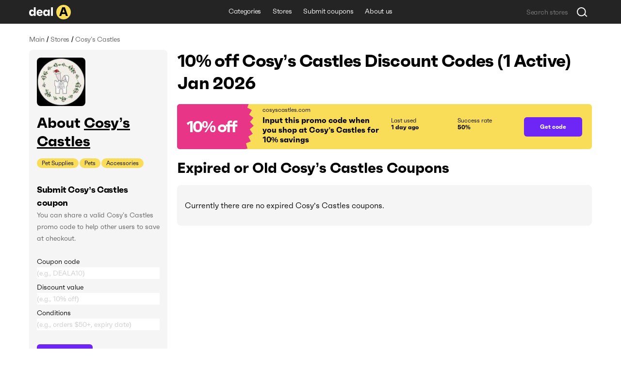

--- FILE ---
content_type: text/html; charset=utf-8
request_url: https://deala.com/cosy-s-castles
body_size: 18585
content:
<!DOCTYPE html><html lang="en" prefix="og: http://ogp.me/ns#"><head>
  <meta charset="utf-8">
  <title>10% off Cosy’s Castles Discount Codes (1 Active) Jan 2026</title>
  <base href="/">
  <meta name="viewport" content="width=device-width, initial-scale=1.0, maximum-scale=1.0, user-scalable=no">
  <link rel="icon" type="image/png" href="/assets/images/favicon.png">
  <link rel="stylesheet" href="assets/fonts/faktum-test/faktum-test.css">
  <link rel="preload" href="https://fonts.googleapis.com/icon?family=Material+Icons" as="style" onload="this.onload=null;this.rel='stylesheet'">
  <noscript><link href="https://fonts.googleapis.com/icon?family=Material+Icons" rel="stylesheet"></noscript>
  <!-- Google Tag Manager -->
  <script>(function(w,d,s,l,i){w[l]=w[l]||[];w[l].push({'gtm.start':
      new Date().getTime(),event:'gtm.js'});var f=d.getElementsByTagName(s)[0],
    j=d.createElement(s),dl=l!='dataLayer'?'&l='+l:'';j.async=true;j.src=
    'https://www.googletagmanager.com/gtm.js?id='+i+dl;f.parentNode.insertBefore(j,f);
  })(window,document,'script','dataLayer','GTM-5L4XQ5R');</script>
  <!-- End Google Tag Manager -->
<link rel="stylesheet" href="styles.b534c177fd7dc971eb39.css"><style ng-transition="serverApp">.root[_ngcontent-sc22]{position:relative;z-index:0}</style><style ng-transition="serverApp">.popup-wrapper[_ngcontent-sc20]{position:absolute;z-index:2;pointer-events:auto}.popup-wrapper.centered[_ngcontent-sc20]{transform:translateX(-50%)}.tooltip-layout[_ngcontent-sc20]{position:fixed;z-index:1;top:0;right:0;bottom:0;left:0}.overlay[_ngcontent-sc20]{position:absolute;width:100%;height:100vh;top:0;left:0;pointer-events:none;z-index:2}</style><style ng-transition="serverApp">.snackbar-wrapper[_ngcontent-sc21]{position:fixed;bottom:0;left:0;right:0}.snackbar-container[_ngcontent-sc21]{position:fixed;z-index:100;bottom:20px;right:0;left:0;display:flex;justify-content:center;pointer-events:none}.snackbar[_ngcontent-sc21]{pointer-events:auto;padding:12px;width:462px;max-width:calc(100vw - 16px);font-size:12px;line-height:14px;letter-spacing:-.02em;color:hsla(0,0%,100%,.87);border-radius:6px;box-shadow:0 2px 10px 0 rgba(0,0,0,.16);display:flex;background-color:#242424}.snackbar[_ngcontent-sc21]:not(.error):before{content:"";display:block;flex:0 0 20px;height:12px;background-image:url(/assets/icons/check-snackbar.svg);margin-right:6px}</style><style ng-transition="serverApp">.content-wrapper[_ngcontent-sc78]{min-height:100vh;display:flex;flex-direction:column;position:relative;z-index:0}  body.full-height .content-wrapper.main-layout-content-wrapper{min-height:1px;position:absolute;top:0;right:0;bottom:0;left:0;height:100%;overflow:hidden}.content[_ngcontent-sc78]{position:relative;z-index:1;display:flex;flex-grow:1;flex-direction:column}  body.full-height .content.main-layout-content{position:absolute;top:0;right:0;bottom:0;left:0;height:100%;overflow:hidden;padding-top:0!important}.main-content[_ngcontent-sc78]{z-index:1;padding-top:20px;padding-bottom:49px;display:flex;flex-grow:1;flex-direction:column}@media screen and (max-width:589px){.main-content[_ngcontent-sc78]{padding-top:16px}}.back-link-wrapper[_ngcontent-sc78]{position:relative}.back-link[_ngcontent-sc78]{display:block;width:36px;height:36px;border-radius:100%;background-image:url(/assets/icons/arr-black-left.svg);background-position:50%;position:absolute;top:-7px;left:-76px}@media screen and (max-width:1439px){.back-link[_ngcontent-sc78]{left:-46px}}@media screen and (max-width:1023px){.back-link[_ngcontent-sc78]{position:static;transform:translate(-10px,-5px)}}.modal-outlet-wrapper[_ngcontent-sc78]{position:relative;z-index:4}.loader-wrapper[_ngcontent-sc78]{position:relative;z-index:5}</style><style ng-transition="serverApp">.modal-layout[_ngcontent-sc26]{position:fixed;top:0;right:0;bottom:0;left:0;z-index:100;display:flex;align-items:center;justify-content:center;margin-right:calc(-100vw - -100%);overflow-y:auto}.modal-layout.ios[_ngcontent-sc26]{position:absolute}.modal-wrapper[_ngcontent-sc26]{position:relative;z-index:2;max-height:100%}.back[_ngcontent-sc26]{position:fixed;top:0;right:0;bottom:0;left:0;z-index:1;background-color:rgba(34,34,34,.5)}.ios[_ngcontent-sc26]   .back[_ngcontent-sc26]{top:-1000px;bottom:-1000px}</style><style ng-transition="serverApp">.header[_ngcontent-sc74]{height:49px}.header[_ngcontent-sc74], .header-holder[_ngcontent-sc74]{position:relative;background-color:#242424}.header-holder[_ngcontent-sc74]{z-index:3;height:100%}.header-content[_ngcontent-sc74]{height:100%;display:grid;grid-template-columns:1fr auto 1fr}.logo[_ngcontent-sc74]{display:block;height:30px;width:86px}.logo-wrapper[_ngcontent-sc74]{display:flex;align-items:center;justify-content:flex-start}li[_ngcontent-sc74], nav[_ngcontent-sc74]{white-space:nowrap;overflow:hidden;text-overflow:ellipsis}.menu-item[_ngcontent-sc74], .menu-wrapper[_ngcontent-sc74]{height:100%;display:flex}.menu-item[_ngcontent-sc74]{font-size:14px;line-height:24px;letter-spacing:-.02em;color:#fff;padding:0 12px;align-items:center;border-bottom:3px solid transparent;transition:all .1s;white-space:nowrap}.menu-item.active[_ngcontent-sc74], .menu-item.fake-active[_ngcontent-sc74]{border-color:#f9dd59}.menu-item[_ngcontent-sc74]:hover{text-decoration:none}@media screen and (min-width:960px){.menu-item[_ngcontent-sc74]:not(.active):hover{border-color:#f9dd59}}.menu-item.focus-visible[_ngcontent-sc74]{border-color:#f9dd59}.search-wrapper[_ngcontent-sc74]{display:flex;align-items:center;justify-content:flex-end}</style><style ng-transition="serverApp">.footer[_ngcontent-sc75], .top-block-wrapper[_ngcontent-sc75]{background-color:#f5f5f5;position:relative}.top-block-wrapper[_ngcontent-sc75]{z-index:4;border-bottom:1px solid rgba(0,0,0,.1)}.top-block-wrapper.with-top-border[_ngcontent-sc75]{box-shadow:0 -1px 0 0 rgba(0,0,0,.1)}.top-block-content[_ngcontent-sc75]{height:77px;display:grid;grid-template-columns:auto 1fr}li[_ngcontent-sc75], nav[_ngcontent-sc75]{white-space:nowrap;overflow:hidden;text-overflow:ellipsis}.menu-item[_ngcontent-sc75], .menu-wrapper[_ngcontent-sc75]{height:100%;display:flex}.menu-item[_ngcontent-sc75]{font-size:14px;line-height:24px;margin-right:26px;letter-spacing:-.02em;padding:0 12px;align-items:center;border-bottom:3px solid transparent;transition:all .1s;white-space:nowrap}@media screen and (min-width:960px){.menu-item[_ngcontent-sc75]:hover{color:#6d26f5}}.menu-item[_ngcontent-sc75]:last-child{margin-right:0}.main-block-wrapper[_ngcontent-sc75]{padding:40px 0;position:relative;z-index:3;background-color:#f5f5f5}@media screen and (max-width:759px){.main-block-wrapper[_ngcontent-sc75]{padding:40px 0 16px}}.main-block-content[_ngcontent-sc75]{display:grid;grid-template-columns:repeat(4,1fr);grid-gap:8px 20px}@media screen and (max-width:669px){.main-block-content[_ngcontent-sc75]{grid-template-columns:repeat(2,1fr)}}@media screen and (max-width:360px){.main-block-content[_ngcontent-sc75]{grid-template-columns:1fr;grid-gap:20px 0}}.logo[_ngcontent-sc75]{height:30px;width:86px}.logo-wrapper[_ngcontent-sc75]{display:flex;align-items:center;justify-content:flex-start;margin-bottom:14px}@media screen and (max-width:759px){.logo-wrapper[_ngcontent-sc75]{margin-bottom:0}}.description-relink-block[_ngcontent-sc75]{display:flex}.description[_ngcontent-sc75]{font-size:12px;line-height:18px;color:#616161;max-width:458px;margin-bottom:24px}@media screen and (max-width:759px){.description[_ngcontent-sc75]{margin-bottom:14px}}.item[_ngcontent-sc75]{margin:0 0 8px;align-items:center;white-space:normal}.link[_ngcontent-sc75]{font-size:18px;line-height:27px;letter-spacing:-.02em;color:#6d26f5;transition:color .1s}@media screen and (min-width:960px){.link[_ngcontent-sc75]:hover{color:#e93587}}.socials-wrapper[_ngcontent-sc75]{display:flex;align-items:center;margin-bottom:24px}@media screen and (max-width:759px){.socials-wrapper[_ngcontent-sc75]{margin-bottom:14px}}.social-item[_ngcontent-sc75]{display:block;font-size:0;width:32px;height:32px;position:relative}.social-item[_ngcontent-sc75]:after, .social-item[_ngcontent-sc75]:before{content:"";position:absolute;top:0;left:0;width:100%;height:100%;background-position:50%;opacity:1}.social-item[_ngcontent-sc75]:after{opacity:0;transition:opacity .2s}@media screen and (min-width:960px){.social-item[_ngcontent-sc75]:hover:after{opacity:1}}.social-item.mod-facebook[_ngcontent-sc75]:before{background-image:url(/assets/icons/socials/fb.svg)}.social-item.mod-facebook[_ngcontent-sc75]:after{background-image:url(/assets/icons/socials/fb-hover.svg)}.social-item.mod-twitter[_ngcontent-sc75]:before{background-image:url(/assets/icons/socials/tw.svg)}.social-item.mod-twitter[_ngcontent-sc75]:after{background-image:url(/assets/icons/socials/tw-hover.svg)}.social-item.mod-instagram[_ngcontent-sc75]:before{background-image:url(/assets/icons/socials/inst.svg)}.social-item.mod-instagram[_ngcontent-sc75]:after{background-image:url(/assets/icons/socials/inst-hover.svg)}.social-item.mod-M[_ngcontent-sc75]:before{background-image:url(/assets/icons/socials/m.svg)}.social-item.mod-M[_ngcontent-sc75]:after{background-image:url(/assets/icons/socials/m-hover.svg)}.social-item.mod-in[_ngcontent-sc75]:before{background-image:url(/assets/icons/socials/in.svg)}.social-item.mod-in[_ngcontent-sc75]:after{background-image:url(/assets/icons/socials/in-hover.svg)}.document-item[_ngcontent-sc75]{font-size:12px;line-height:inherit;color:#616161;margin-right:16px}@media screen and (min-width:960px){.document-item[_ngcontent-sc75]:hover{color:#6d26f5}}.document-item[_ngcontent-sc75]:last-child{margin-right:0}.search-wrapper[_ngcontent-sc75]{flex:1 1 100%;display:flex;align-items:center;justify-content:flex-start}.documents-wrapper[_ngcontent-sc75]   li[_ngcontent-sc75]{display:inline;margin-right:16px}.main-info-wrapper[_ngcontent-sc75]{grid-column-start:1;grid-row-start:1}@media screen and (max-width:759px){.main-info-wrapper[_ngcontent-sc75]{grid-column-start:1;grid-row-start:2}}.app-block-wrapper[_ngcontent-sc75]   h2[_ngcontent-sc75]{font-size:26px;font-weight:400}@media screen and (max-width:759px){.app-block-wrapper[_ngcontent-sc75]{grid-column-start:1;grid-row-start:1}}.app-link[_ngcontent-sc75]{padding:10px 0}</style><style ng-transition="serverApp"></style><style ng-transition="serverApp">.back[_ngcontent-sc77]{position:fixed;top:0;right:0;bottom:0;left:0;background-color:rgba(0,0,0,.5);display:flex;align-items:center;justify-content:center}</style><style ng-transition="serverApp">.mat-icon{background-repeat:no-repeat;display:inline-block;fill:currentColor;height:24px;width:24px}.mat-icon.mat-icon-inline{font-size:inherit;height:inherit;line-height:inherit;width:inherit}[dir=rtl] .mat-icon-rtl-mirror{transform:scale(-1, 1)}.mat-form-field:not(.mat-form-field-appearance-legacy) .mat-form-field-prefix .mat-icon,.mat-form-field:not(.mat-form-field-appearance-legacy) .mat-form-field-suffix .mat-icon{display:block}.mat-form-field:not(.mat-form-field-appearance-legacy) .mat-form-field-prefix .mat-icon-button .mat-icon,.mat-form-field:not(.mat-form-field-appearance-legacy) .mat-form-field-suffix .mat-icon-button .mat-icon{margin:auto}
</style><style ng-transition="serverApp">.grid[_ngcontent-sc117]{display:grid;grid-template-columns:285px auto;grid-gap:32px 20px}@media screen and (max-width:1179px){.grid[_ngcontent-sc117]{grid-template-columns:220px auto;grid-gap:27px 20px}}@media screen and (max-width:959px){.grid[_ngcontent-sc117]{grid-template-columns:1fr;grid-gap:20px 0}}.main-info-wrapper[_ngcontent-sc117]{grid-column-start:1;grid-row-start:1}@media screen and (max-width:959px){.main-info-wrapper[_ngcontent-sc117]{grid-column-start:1;grid-row-start:2}}.popular-block-wrapper[_ngcontent-sc117]{grid-column-start:1;grid-row-start:2}@media screen and (max-width:959px){.popular-block-wrapper[_ngcontent-sc117]{grid-column-start:1;grid-row-start:4;overflow:hidden}}.first-block-wrapper[_ngcontent-sc117]{grid-column-start:2;grid-row-start:1}@media screen and (max-width:959px){.first-block-wrapper[_ngcontent-sc117]{grid-column-start:1;grid-row-start:1}}.second-block-wrapper[_ngcontent-sc117]{grid-column-start:2;grid-row-start:2}@media screen and (max-width:959px){.second-block-wrapper[_ngcontent-sc117]{grid-column-start:1;grid-row-start:3}}.video-block-wrapper[_ngcontent-sc117]{padding:24px}@media screen and (max-width:589px){.video-block-wrapper[_ngcontent-sc117]{padding:16px}}.video-wrapper[_ngcontent-sc117]{display:block;position:relative;padding-bottom:56.25%;height:0;overflow:hidden;width:100%}.video-wrapper[_ngcontent-sc117]   iframe[_ngcontent-sc117]{position:absolute;top:0;left:0;width:100%;height:100%}.relink-block-wrapper[_ngcontent-sc117]{grid-column-start:2}@media screen and (max-width:959px){.relink-block-wrapper[_ngcontent-sc117]{grid-column-start:1;grid-row-start:5}}app-store-info[_ngcontent-sc117]{margin-bottom:10px}@media screen and (max-width:959px){app-store-info[_ngcontent-sc117]{margin-bottom:0}}app-popular-stores[_ngcontent-sc117]{margin-bottom:10px}.page-title[_ngcontent-sc117]{word-break:break-word;margin-bottom:20px}@media screen and (max-width:469px){.page-title[_ngcontent-sc117]{line-height:36px}}.btn-show-more[_ngcontent-sc117]{margin-top:10px;margin-bottom:10px}.coupons-list[_ngcontent-sc117]{margin-bottom:20px}@media screen and (max-width:589px){.coupons-list[_ngcontent-sc117]{margin-bottom:10px}}.coupons-list[_ngcontent-sc117]:last-child{margin-bottom:0}.coupons-list[_ngcontent-sc117] > h2[_ngcontent-sc117]{margin-bottom:16px}.not-other-wrapper[_ngcontent-sc117]{border-radius:8px;background-color:#f5f5f5;padding:32px 16px}app-card-coupon-without-store[_ngcontent-sc117]{display:block;margin-bottom:10px}app-card-coupon-without-store[_ngcontent-sc117]:last-child{margin-bottom:0}app-card-coupon-with-store[_ngcontent-sc117]{display:block;margin-bottom:10px}app-card-coupon-with-store[_ngcontent-sc117]:last-child{margin-bottom:0}app-faq[_ngcontent-sc117], app-guide[_ngcontent-sc117]{width:100%}app-optimized-list-links-with-caption[_ngcontent-sc117]{display:block;margin-bottom:40px}</style><meta property="og:title" content="10% off Cosy’s Castles Discount Codes (1 Active) Jan 2026"><meta name="description" content="Get top cosyscastles.com coupons and discount codes. There is 1 working Cosy’s Castles coupon available in Jan 2026."><meta property="og:description" content="Get top cosyscastles.com coupons and discount codes. There is 1 working Cosy’s Castles coupon available in Jan 2026."><meta property="og:url" content="https://deala.com/cosy-s-castles"><link rel="canonical" href="https://deala.com/cosy-s-castles"><meta property="og:image" content="https://deala-prod.s3.amazonaws.com/shop/100cosy-s-castles-23102.jpeg"><script type="application/ld+json">{"@context":"http://schema.org","@type":"FAQPage","image":"https://deala-prod.s3.amazonaws.com/shop/100cosy-s-castles-23102.jpeg","mainEntity":[{"@type":"Question","name":"What is the best Cosy’s Castles coupon code available?","acceptedAnswer":{"@type":"Answer","text":"The best Cosy’s Castles coupon code available is 'THESAFARIBUNS10'. This code provides customers with an extra 10% off discount."}},{"@type":"Question","name":"Where can I find the latest discount code for Cosy’s Castles?","acceptedAnswer":{"@type":"Answer","text":"You can check for the latest Cosy’s Castles coupon codes right here at DealA. The latest discount code for Cosy’s Castles will save you 10% off your order. We’re regularly tracking the new deals. Check back later for the latest discount offers."}},{"@type":"Question","name":"How much can I save using a coupon code at Cosy’s Castles?","acceptedAnswer":{"@type":"Answer","text":"It usually depends on the total value of items in your shopping cart at Cosy’s Castles and the particular discount code you use. It’s worth trying more than one discount code to get the best deal."}},{"@type":"Question","name":"Does Cosy’s Castles have a Black Friday sale?","acceptedAnswer":{"@type":"Answer","text":"It depends on the year. Sometimes they do, sometimes they don't. In the years when Cosy’s Castles is having a Black Friday sale, they make an announcement beforehand. We recommend that you sign up for their newsletter at cosyscastles.com to get notified about upcoming Black Friday sales. Apart from Black Friday discounts, you can find Cosy’s Castles sitewide coupons throughout the year on DealA. Remember to visit DealA.com regularly for the latest Cosy’s Castles coupons and promo codes."}},{"@type":"Question","name":"Does Cosy’s Castles give Cyber Monday discounts?","acceptedAnswer":{"@type":"Answer","text":"According to our research, Cosy’s Castles does not do a Cyber Monday sale. However, they do have some pretty amazing deals during the year. For example, when you sign up for their newsletter, you can get approximately 10% off your first purchase. It's worth checking DealA.com regularly for the latest Cosy’s Castles coupons and discounts. We're constantly collecting and updating the best Cosy’s Castles promotions, including Cyber Monday sales and other seasonal promotions. By visiting the Cosy’s Castles's page on DealA.com, you won't need to look through multiple websites to find the Cosy’s Castles working promo code."}}]}</script><style ng-transition="serverApp">[_nghost-sc101]{display:block;margin-bottom:10px}.list[_ngcontent-sc101]{display:flex;align-items:center}.item[_ngcontent-sc101]{font-size:14px;line-height:24px;letter-spacing:-.02em;color:#616161}.item[_ngcontent-sc101]:last-child{flex:1 1 auto;white-space:nowrap;overflow:hidden;text-overflow:ellipsis}.divider[_ngcontent-sc101]{margin:0 4px}</style><style ng-transition="serverApp">[_nghost-sc103]{display:block;background-color:#f5f5f5;border-radius:8px;padding:16px}@media screen and (max-width:959px) and (min-width:590px){[_nghost-sc103]{display:grid;grid-template-columns:repeat(3,1fr);grid-gap:20px}}@media screen and (max-width:959px) and (min-width:590px) and (max-width:759px){[_nghost-sc103]{grid-gap:12px}}.first-block[_ngcontent-sc103]{margin-bottom:15px;overflow:hidden}@media screen and (max-width:959px) and (min-width:590px){.first-block[_ngcontent-sc103]{margin-bottom:0}}.icon[_ngcontent-sc103]{width:100px;height:100px;border-radius:8px;-o-object-fit:contain;object-fit:contain;margin-bottom:16px;display:block}.name-wrapper[_ngcontent-sc103]{margin-bottom:16px;max-width:100%;display:flex}@media screen and (max-width:959px) and (min-width:590px){.name-wrapper[_ngcontent-sc103]{margin-bottom:6px}}.name[_ngcontent-sc103]{max-width:100%;word-break:break-word;padding-right:12px}.name-link[_ngcontent-sc103]{margin-top:7px;width:24px;height:24px;flex:0 0 24px;position:relative;text-decoration:underline;font-size:30px}.additional-list[_ngcontent-sc103]{margin:-1px;display:flex;flex-wrap:wrap}.additional-item[_ngcontent-sc103]{background-color:#f9dd59;font-size:12px;line-height:20px;margin:1px;padding:0 10px;border-radius:33px;transition:background-color,color,.1s}@media screen and (min-width:960px){.additional-item[_ngcontent-sc103]:hover{background-color:#6d26f5;color:#fff}}.additional-item.focus-visible[_ngcontent-sc103]{background-color:#6d26f5;color:#fff}.second-block[_ngcontent-sc103]{position:relative;margin-bottom:16px;overflow:hidden;transition:max-height .4s}@media screen and (max-width:959px) and (min-width:590px){.second-block[_ngcontent-sc103]{margin-bottom:0}}.second-block.loading[_ngcontent-sc103]{max-height:144px!important;transition:max-height 0ms}.description[_ngcontent-sc103]{letter-spacing:-.02em;word-break:break-word}.description[_ngcontent-sc103], .description[_ngcontent-sc103]   h3[_ngcontent-sc103], .description[_ngcontent-sc103]   p[_ngcontent-sc103], .description[_ngcontent-sc103]   strong[_ngcontent-sc103]{font-size:18px;line-height:27px}.description[_ngcontent-sc103]  *{font-size:14px;line-height:24px;letter-spacing:-.02em;margin:0!important;background-color:#f5f5f5!important}.link[_ngcontent-sc103]{color:#6d26f5;transition:color .1s}@media screen and (min-width:960px){.link[_ngcontent-sc103]:hover{color:#e93587}}.btn-show-all[_ngcontent-sc103]{font-size:14px;line-height:24px;letter-spacing:-.02em;color:#6d26f5;transition:color .1s;position:absolute;bottom:0;right:0;padding-left:2px;background-color:#f5f5f5;display:none}@media screen and (max-width:589px) and (min-width:470px){.btn-show-all[_ngcontent-sc103]{width:100%;text-align:start}}.btn-show-all.show[_ngcontent-sc103]{display:block}.btn-show-all[_ngcontent-sc103]:before{content:"...";margin-right:6px;color:#000}@media screen and (min-width:960px){.btn-show-all[_ngcontent-sc103]:hover{color:#e93587}}.btn-show-all.focus-visible[_ngcontent-sc103]{background-color:rgba(0,0,0,.1)}.info-list[_ngcontent-sc103]{width:100%}.info-item[_ngcontent-sc103]{display:grid;grid-template-columns:1fr 1fr;grid-gap:12px;margin-bottom:16px}@media screen and (max-width:959px) and (min-width:590px){.info-item[_ngcontent-sc103]{grid-template-columns:4fr 3fr;grid-gap:6px}}.info-item[_ngcontent-sc103]:last-child{margin-bottom:0}.info-caption[_ngcontent-sc103]{color:rgba(0,0,0,.6)}.info-caption[_ngcontent-sc103], .info-value[_ngcontent-sc103]{font-size:18px;line-height:27px}.info-value[_ngcontent-sc103]{font-weight:700}.table-caption[_ngcontent-sc103]{margin-bottom:8px}.table-caption[_ngcontent-sc103]   h3[_ngcontent-sc103]{font-size:18px;line-height:27px}.table-caption[_ngcontent-sc103]  *{font-size:14px;line-height:24px}.submit-coupon-title[_ngcontent-sc103]{font-size:18px;line-height:27px;word-break:break-word}.submit-coupon-description[_ngcontent-sc103]{font-size:14px;line-height:24px;word-break:break-word;color:#616161;margin-top:0;margin-bottom:24px}</style><style ng-transition="serverApp">[_nghost-sc106]{display:block;background-color:#f5f5f5;border-radius:7px;padding:24px}@media screen and (max-width:589px){[_nghost-sc106]{padding:16px}}.faq-title[_ngcontent-sc106]{word-break:break-word;margin-bottom:6px}@media screen and (max-width:469px){.faq-title[_ngcontent-sc106]{margin-bottom:20px}}.faq-wrapper[_ngcontent-sc106]{display:flex;flex-direction:column;align-items:start;margin-bottom:10px}@media screen and (max-width:469px){.faq-wrapper[_ngcontent-sc106]{margin-bottom:16px}}.faq-wrapper[_ngcontent-sc106]:last-child{margin-bottom:0}.faq-wrapper[_ngcontent-sc106]   h3[_ngcontent-sc106], .faq-wrapper[_ngcontent-sc106]   p[_ngcontent-sc106]{font-size:18px;line-height:27px}.faq-wrapper[_ngcontent-sc106]   p[_ngcontent-sc106]{word-break:break-word;margin:0}.faq-icon[_ngcontent-sc106]{margin-right:12px;-o-object-fit:contain;object-fit:contain}@media screen and (max-width:469px){.faq-icon[_ngcontent-sc106]{margin-right:0;margin-bottom:10px;height:64px}}.coupon-description[_ngcontent-sc106]{font-size:14px;line-height:24px;word-break:break-word;position:relative;padding-left:30px}@media screen and (max-width:469px){.coupon-description[_ngcontent-sc106]{padding-left:20px}}.coupon-description[_ngcontent-sc106]:before{content:"";width:6px;height:6px;border-radius:100%;background-color:#616161;position:absolute;top:9px;left:16px}@media screen and (max-width:469px){.coupon-description[_ngcontent-sc106]:before{left:6px}}</style><style ng-transition="serverApp">[_nghost-sc107]{display:block;border-radius:7px;padding:24px}@media screen and (max-width:589px){[_nghost-sc107]{padding:16px}}.guide-title[_ngcontent-sc107]{word-break:break-word;margin-bottom:6px}@media screen and (max-width:469px){.guide-title[_ngcontent-sc107]{margin-bottom:20px}}.guide-wrapper[_ngcontent-sc107]{display:flex;align-items:center;margin-bottom:10px}@media screen and (max-width:469px){.guide-wrapper[_ngcontent-sc107]{margin-bottom:16px;flex-direction:column;align-items:flex-start}}.guide-wrapper[_ngcontent-sc107]:last-child{margin-bottom:0}.guide-steps[_ngcontent-sc107]{font-size:18px;line-height:27px;word-break:break-word}.guide-steps[_ngcontent-sc107]   ol[_ngcontent-sc107]{padding-left:24px}.guide-steps[_ngcontent-sc107]   li[_ngcontent-sc107]{word-break:break-word;margin:.5em 0}.guide-steps[_ngcontent-sc107]   li[_ngcontent-sc107], .guide-steps[_ngcontent-sc107]   li[_ngcontent-sc107]     strong{font-size:18px;line-height:27px}</style><style ng-transition="serverApp">[_nghost-sc108]{display:block;border-radius:7px;padding:24px}@media screen and (max-width:589px){[_nghost-sc108]{padding:16px}}.info-question[_ngcontent-sc108]{word-break:break-word;margin-bottom:6px}@media screen and (max-width:469px){.info-question[_ngcontent-sc108]{margin-bottom:20px}}.info-wrapper[_ngcontent-sc108]{display:flex;align-items:center;margin-bottom:10px}@media screen and (max-width:469px){.info-wrapper[_ngcontent-sc108]{margin-bottom:16px;flex-direction:column;align-items:flex-start}}.info-wrapper[_ngcontent-sc108]:last-child{margin-bottom:0}.info-answer[_ngcontent-sc108], .info-answer[_ngcontent-sc108]   p[_ngcontent-sc108]{font-size:18px;line-height:27px;word-break:break-word}</style><style ng-transition="serverApp">[_nghost-sc109]{display:block;border-radius:7px;padding:24px}@media screen and (max-width:589px){[_nghost-sc109]{padding:16px}}.info-question[_ngcontent-sc109]{word-break:break-word;margin-bottom:6px}@media screen and (max-width:469px){.info-question[_ngcontent-sc109]{margin-bottom:20px}}.info-wrapper[_ngcontent-sc109]{display:flex;align-items:center;margin-bottom:10px}@media screen and (max-width:469px){.info-wrapper[_ngcontent-sc109]{margin-bottom:16px;flex-direction:column;align-items:flex-start}}.info-wrapper[_ngcontent-sc109]:last-child{margin-bottom:0}.info-answer[_ngcontent-sc109], .info-answer[_ngcontent-sc109]   p[_ngcontent-sc109]{font-size:18px;line-height:27px;word-break:break-word}.info-answer[_ngcontent-sc109]   ul[_ngcontent-sc109]{padding-left:24px;list-style:disc}.info-answer[_ngcontent-sc109]   li[_ngcontent-sc109]{word-break:break-word;margin:.5em 0}.info-answer[_ngcontent-sc109]   li[_ngcontent-sc109], .info-answer[_ngcontent-sc109]   li[_ngcontent-sc109]     strong{font-size:18px;line-height:27px}</style><style ng-transition="serverApp">[_nghost-sc110]{display:block;border-radius:7px;padding:24px}@media screen and (max-width:589px){[_nghost-sc110]{padding:16px}}.info-question[_ngcontent-sc110]{word-break:break-word;margin-bottom:6px}@media screen and (max-width:469px){.info-question[_ngcontent-sc110]{margin-bottom:20px}}.info-wrapper[_ngcontent-sc110]{display:flex;align-items:center;margin-bottom:10px}@media screen and (max-width:469px){.info-wrapper[_ngcontent-sc110]{margin-bottom:16px;flex-direction:column;align-items:flex-start}}.info-wrapper[_ngcontent-sc110]:last-child{margin-bottom:0}.info-answer[_ngcontent-sc110], .info-answer[_ngcontent-sc110]   p[_ngcontent-sc110]{font-size:18px;line-height:27px;word-break:break-word}</style><style ng-transition="serverApp">[_nghost-sc111]{display:block;border-radius:7px;padding:24px}@media screen and (max-width:589px){[_nghost-sc111]{padding:16px}}.info-question[_ngcontent-sc111]{word-break:break-word;margin-bottom:6px}@media screen and (max-width:469px){.info-question[_ngcontent-sc111]{margin-bottom:20px}}.info-wrapper[_ngcontent-sc111]{display:flex;align-items:center;margin-bottom:10px}@media screen and (max-width:469px){.info-wrapper[_ngcontent-sc111]{margin-bottom:16px;flex-direction:column;align-items:flex-start}}.info-wrapper[_ngcontent-sc111]:last-child{margin-bottom:0}.info-answer[_ngcontent-sc111], .info-answer[_ngcontent-sc111]   p[_ngcontent-sc111]{font-size:18px;line-height:27px;word-break:break-word}.info-answer[_ngcontent-sc111]   ol[_ngcontent-sc111]{padding-left:24px}.info-answer[_ngcontent-sc111]   li[_ngcontent-sc111]{word-break:break-word;margin:.5em 0}.info-answer[_ngcontent-sc111]   a[_ngcontent-sc111], .info-answer[_ngcontent-sc111]   li[_ngcontent-sc111], .info-answer[_ngcontent-sc111]   li[_ngcontent-sc111]     strong{font-size:18px;line-height:27px}</style><style ng-transition="serverApp">[_nghost-sc112]{display:block;background-color:#f5f5f5;border-radius:8px;padding:16px}@media screen and (max-width:959px){[_nghost-sc112]{background-color:#fff}}.popular-stores-title[_ngcontent-sc112]{margin-bottom:16px}.popular-stores-title[_ngcontent-sc112]   h3[_ngcontent-sc112]{font-size:18px;line-height:27px}.popular-stores-title[_ngcontent-sc112]  *{font-size:14px;line-height:24px}@media screen and (max-width:959px){.popular-stores-list[_ngcontent-sc112]{display:grid;grid-template-columns:repeat(4,1fr);grid-gap:20px}}@media screen and (max-width:759px){.popular-stores-list[_ngcontent-sc112]{grid-template-columns:repeat(3,1fr)}}@media screen and (max-width:589px){.popular-stores-list[_ngcontent-sc112]{grid-template-columns:repeat(2,1fr);grid-gap:12px}}@media screen and (max-width:469px){.popular-stores-list[_ngcontent-sc112]{grid-template-columns:repeat(1,1fr)}}.popular-stores-item[_ngcontent-sc112]{margin:8px 0;display:flex;align-items:center;overflow:hidden}.popular-stores-icon[_ngcontent-sc112]{margin-right:10px;width:50px;height:50px;flex:0 0 50px;overflow:hidden;-o-object-fit:contain;object-fit:contain;border-radius:8px}.popular-stores-info-wrapper[_ngcontent-sc112]{overflow:hidden;display:flex;flex-direction:column}.popular-stores-name[_ngcontent-sc112]{font-size:18px;line-height:27px;letter-spacing:-.02em;color:#6d26f5;transition:color .1s;max-width:100%;overflow:hidden;text-overflow:ellipsis;white-space:nowrap}@media screen and (min-width:960px){.popular-stores-name[_ngcontent-sc112]:hover{color:#e93587}}.popular-stores-coupons[_ngcontent-sc112]{font-size:18px;line-height:27px;letter-spacing:-.02em;color:rgba(0,0,0,.6)}</style><style ng-transition="serverApp">[_nghost-sc113]{display:block;background-color:#f5f5f5;border-radius:8px;padding:16px}@media screen and (max-width:959px){[_nghost-sc113]{background-color:#fff}}.people-like-title[_ngcontent-sc113]{margin-bottom:16px}.people-like-title[_ngcontent-sc113]   h3[_ngcontent-sc113]{font-size:18px;line-height:27px}.people-like-title[_ngcontent-sc113]  *{font-size:14px;line-height:24px}@media screen and (max-width:959px) and (min-width:590px){.people-like-list[_ngcontent-sc113]{display:grid;grid-template-columns:repeat(4,1fr);grid-gap:0 20px}}@media screen and (max-width:959px) and (min-width:590px) and (max-width:759px){.people-like-list[_ngcontent-sc113]{grid-template-columns:repeat(3,1fr)}}.people-like-item[_ngcontent-sc113]{margin:8px 0;display:flex;align-items:center;overflow:hidden}.people-like-link[_ngcontent-sc113]{display:inline-block;font-size:18px;line-height:27px;letter-spacing:-.02em;color:#6d26f5;transition:color .1s}@media screen and (min-width:960px){.people-like-link[_ngcontent-sc113]:hover{color:#e93587}}@media screen and (max-width:959px) and (min-width:590px){.people-like-link[_ngcontent-sc113]{overflow:hidden;text-overflow:ellipsis;white-space:nowrap}}</style><style ng-transition="serverApp">.relative-wrapper[_ngcontent-sc104]{position:relative;margin-right:24px;height:100%}@media screen and (max-width:669px){.relative-wrapper[_ngcontent-sc104]{margin-right:0}}.backing[_ngcontent-sc104]{position:absolute;right:-18px;top:0;height:100%;-o-object-fit:contain;object-fit:contain;z-index:1}@media screen and (max-width:669px){.backing[_ngcontent-sc104]{display:none}}.info-wrapper[_ngcontent-sc104]{flex:0 0 auto;width:140px;height:100%;background-color:#f9dd59;position:relative;z-index:2;background-position:50%;background-size:contain}@media screen and (max-width:669px){.info-wrapper[_ngcontent-sc104]{width:70px;height:70px;background-color:transparent;background-image:url(/assets/icons/coupons/gear-cyrcle-yellow.svg)}}.info-wrapper.highlight[_ngcontent-sc104]{background-color:#e93587}@media screen and (max-width:669px){.info-wrapper.highlight[_ngcontent-sc104]{background-color:transparent}.info-wrapper.highlight.mod-type-0[_ngcontent-sc104]{background-image:url(/assets/icons/coupons/title-for-best/title-0.svg)}.info-wrapper.highlight.mod-type-1[_ngcontent-sc104]{background-image:url(/assets/icons/coupons/title-for-best/title-1.svg)}.info-wrapper.highlight.mod-type-2[_ngcontent-sc104]{background-image:url(/assets/icons/coupons/title-for-best/title-2.svg)}.info-wrapper.highlight.mod-type-3[_ngcontent-sc104]{background-image:url(/assets/icons/coupons/title-for-best/title-3.svg)}}.info-wrapper.disabled[_ngcontent-sc104]{background-color:#dcdcdc}@media screen and (max-width:669px){.info-wrapper.disabled[_ngcontent-sc104]{background-color:transparent;background-image:url(/assets/icons/coupons/gear-cyrcle-grey.svg)}}.main-block[_ngcontent-sc104]{display:flex;flex-direction:column;width:auto;height:100%}@media screen and (max-width:669px){.main-block[_ngcontent-sc104]{padding:24px 0 0 12px}}strong[_ngcontent-sc104]{position:absolute;top:50%;left:50%;transform:translate(-50%,-50%);letter-spacing:-.075em;color:#e93587;width:100%;text-align:center}strong.mod-mobile[_ngcontent-sc104]{display:none}@media screen and (max-width:669px){strong.mod-mobile[_ngcontent-sc104]{display:block}}@media screen and (max-width:669px){strong.mod-desktop[_ngcontent-sc104]{display:none}}@media screen and (max-width:669px){strong[_ngcontent-sc104]{font-size:28px;line-height:30px}}strong.disabled[_ngcontent-sc104], strong.highlight[_ngcontent-sc104]{color:#fff}</style><style ng-transition="serverApp">.wrapper[_ngcontent-sc82]{display:flex;transition:all .1s;background-color:#f5f5f5;border-radius:6px;overflow:hidden;min-height:80px}.wrapper.highlight[_ngcontent-sc82]{background-color:#f9dd59}@media screen and (max-width:669px){.wrapper[_ngcontent-sc82]{height:auto;flex-direction:column}}.main-block[_ngcontent-sc82]{flex:1 1 100%;display:flex;cursor:pointer!important}@media screen and (max-width:669px){.main-block[_ngcontent-sc82]{flex-direction:row}}.left-block[_ngcontent-sc82]{flex:0 0 auto}.info-wrapper[_ngcontent-sc82]{flex:1 1 auto;display:flex;justify-content:start;word-break:break-word;padding:0 0 0 12px;flex-direction:column}@media screen and (max-width:669px){.info-wrapper[_ngcontent-sc82]{align-items:start;padding-right:12px}}.title-info-wrapper[_ngcontent-sc82]{flex:1 2 100%;display:flex;align-items:start;justify-content:start;word-break:break-word;padding-top:4px}@media screen and (max-width:669px){.title-info-wrapper[_ngcontent-sc82]{flex-direction:column-reverse}}.caption-info-wrapper[_ngcontent-sc82]{flex:2 1 100%;display:flex;justify-content:start;word-break:break-word;padding:4px 0}@media screen and (max-width:669px){.caption-info-wrapper[_ngcontent-sc82]{flex-direction:column;padding-right:12px}}.description-wrapper[_ngcontent-sc82]{flex:1 1 100%;display:flex;flex-direction:column;min-width:100px;padding-right:20px}.statistic-wrapper[_ngcontent-sc82]{flex:1 1 100%;display:flex;justify-content:start;padding-top:4px}@media screen and (max-width:669px){.statistic-wrapper[_ngcontent-sc82]{flex-direction:column-reverse;width:auto;align-self:flex-start}}.shop-title[_ngcontent-sc82]{flex:1 1 100%;display:flex;align-items:start;justify-content:left;font-weight:700;font-size:16px}@media screen and (max-width:669px){.shop-title[_ngcontent-sc82]{height:auto}}.shop-title.disabled[_ngcontent-sc82]{color:rgba(0,0,0,.3)}.shop-title[_ngcontent-sc82]  *{font-size:16px;line-height:20px}.shop-link[_ngcontent-sc82]{flex:1 1 100%;font-size:12px;color:#000;overflow:hidden}@media screen and (max-width:669px){.shop-link[_ngcontent-sc82]{flex:1 1 auto;padding-top:2px}}.coupon-discount-conditions[_ngcontent-sc82]{flex:1 1 100%;display:flex;align-items:end;justify-content:left;font-size:14px;padding-top:6px}@media screen and (max-width:669px){.coupon-discount-conditions[_ngcontent-sc82]{max-height:none}}.verified-wrapper[_ngcontent-sc82]{flex:1 1 100%;font-size:12px;color:#000;padding-left:4px}.verified-wrapper.check-icon[_ngcontent-sc82]{width:16px;height:16px;font-weight:700;font-size:16px;vertical-align:bottom;padding-left:0}.verified-wrapper[_ngcontent-sc82]   span[_ngcontent-sc82]{font-size:12px}@media screen and (max-width:669px){.verified-wrapper[_ngcontent-sc82]{flex:1 1 auto;padding-left:0}}.last-used[_ngcontent-sc82]{flex:1 1 100%;font-size:12px;line-height:14px;color:#000}.last-used.value[_ngcontent-sc82]{font-weight:700}@media screen and (min-width:669px){.last-used.new-line[_ngcontent-sc82]{display:block}}.rate-wrapper[_ngcontent-sc82]{flex:1 1 100%;font-size:12px;line-height:14px;color:#000;margin-left:20px}@media screen and (max-width:669px){.rate-wrapper[_ngcontent-sc82]{justify-content:flex-start;margin-left:0}}.rate-wrapper.value[_ngcontent-sc82]{font-weight:700;margin-left:0}@media screen and (min-width:669px){.rate-wrapper.new-line[_ngcontent-sc82]{display:block}}.btn-wrapper[_ngcontent-sc82]{flex:0 0 auto;display:flex;width:160px;align-items:center;justify-content:center;padding:12px 20px}@media screen and (max-width:669px){.btn-wrapper[_ngcontent-sc82]{width:auto;flex:1 1 auto;padding:12px}}.btn-get-code[_ngcontent-sc82]{flex:1 1 auto;align-self:center}</style><style ng-transition="serverApp">.title[_ngcontent-sc99]{margin-bottom:16px}.grid[_ngcontent-sc99]{display:grid;grid-template-columns:repeat(4,1fr);grid-gap:8px 20px}@media screen and (max-width:1023px){.grid[_ngcontent-sc99]{grid-template-columns:repeat(3,1fr)}}@media screen and (max-width:759px){.grid[_ngcontent-sc99]{grid-template-columns:repeat(2,1fr)}}.link[_ngcontent-sc99]{font-size:14px;line-height:24px;letter-spacing:-.02em;height:50px;color:#616161;transition:color .1s;display:block;white-space:normal}@media screen and (min-width:960px){.link[_ngcontent-sc99]:hover{color:#6d26f5}}</style><style ng-transition="serverApp">[_nghost-sc102]{display:block}form[_ngcontent-sc102]{display:flex;flex-direction:column}h3[_ngcontent-sc102]{font-size:18px;line-height:27px;word-break:break-word}p[_ngcontent-sc102]{color:#616161;margin-top:0;margin-bottom:24px}label[_ngcontent-sc102], p[_ngcontent-sc102]{font-size:14px;line-height:24px;word-break:break-word}input[_ngcontent-sc102], label[_ngcontent-sc102]{color:#000}input[_ngcontent-sc102]{font-size:14px;line-height:24px;word-break:break-word;margin-bottom:5px}input[_ngcontent-sc102]::-webkit-input-placeholder{color:rgba(0,0,0,.2)}input[_ngcontent-sc102]::-moz-placeholder{color:rgba(0,0,0,.2)}input[_ngcontent-sc102]::-ms-input-placeholder{color:rgba(0,0,0,.2)}input[_ngcontent-sc102]::placeholder{color:rgba(0,0,0,.2)}input[_ngcontent-sc102]:focus::-webkit-input-placeholder{color:transparent}input[_ngcontent-sc102]:focus::-moz-placeholder{color:transparent}input[_ngcontent-sc102]:focus::-ms-input-placeholder{color:transparent}input[_ngcontent-sc102]:focus::placeholder{color:transparent}button[_ngcontent-sc102]{width:115px;margin:24px 0}.alert[_ngcontent-sc102]{font-size:14px;line-height:24px;word-break:break-word;color:#e93587}.success-send[_ngcontent-sc102]{display:block;color:#05a344}</style><style ng-transition="serverApp">[_nghost-sc71]{justify-content:flex-end}.wrapper[_ngcontent-sc71], [_nghost-sc71]{width:100%;display:flex;align-items:center}.wrapper[_ngcontent-sc71]{max-width:140px;transition:max-width .3s;position:relative}.wrapper.mod-expansion[_ngcontent-sc71]{max-width:300px}.input[_ngcontent-sc71], .label[_ngcontent-sc71]{width:100%}.input[_ngcontent-sc71]{background-color:transparent;font-size:14px;line-height:24px;letter-spacing:-.02em;height:28px;padding:0 5px}.input.mod-theme-header[_ngcontent-sc71]{background-position:left 10px center;color:#fff}.input.mod-theme-header[_ngcontent-sc71]::-webkit-input-placeholder{color:hsla(0,0%,100%,.4)}.input.mod-theme-header[_ngcontent-sc71]::-moz-placeholder{color:hsla(0,0%,100%,.4)}.input.mod-theme-header[_ngcontent-sc71]::-ms-input-placeholder{color:hsla(0,0%,100%,.4)}.input.mod-theme-header[_ngcontent-sc71]::placeholder{color:hsla(0,0%,100%,.4)}.input.mod-theme-header.mod-expansion[_ngcontent-sc71]{padding-left:40px;background-image:url(/assets/icons/loupe-light.svg)}.input.mod-theme-footer[_ngcontent-sc71]{background-position:0}.input.mod-theme-footer[_ngcontent-sc71]::-webkit-input-placeholder{color:rgba(0,0,0,.4)}.input.mod-theme-footer[_ngcontent-sc71]::-moz-placeholder{color:rgba(0,0,0,.4)}.input.mod-theme-footer[_ngcontent-sc71]::-ms-input-placeholder{color:rgba(0,0,0,.4)}.input.mod-theme-footer[_ngcontent-sc71]::placeholder{color:rgba(0,0,0,.4)}.input.mod-theme-footer.mod-expansion[_ngcontent-sc71]{padding-left:40px;background-image:url(/assets/icons/loupe-dark-big.svg)}.btns-wrapper[_ngcontent-sc71]{display:flex;align-items:center;position:relative;flex:0 0 40px}.btn[_ngcontent-sc71], .btns-wrapper[_ngcontent-sc71]{width:40px;height:40px}.btn[_ngcontent-sc71]{position:absolute;top:50%;left:50%;transform:translate(-50%,-50%);padding:10px;transition:opacity .3s}.btn.hide-btn[_ngcontent-sc71]{opacity:0;pointer-events:none}.list-wrapper[_ngcontent-sc71]{position:absolute;width:100%;top:calc(100% + 4px);transition:opacity .3s}</style><style ng-transition="serverApp">.list-wrapper[_ngcontent-sc70]{border-radius:0 0 6px 6px;opacity:0;pointer-events:none}.list-wrapper.mod-reverse[_ngcontent-sc70]{display:flex;flex-direction:column-reverse;border-radius:6px 6px 0 0}.list-wrapper.mod-open[_ngcontent-sc70]{opacity:1;pointer-events:auto}.list-wrapper.mod-theme-footer[_ngcontent-sc70]{background-color:#f5f5f5}.list-wrapper.mod-theme-header[_ngcontent-sc70]{background-color:#242424}.list-wrapper.mod-exist-content[_ngcontent-sc70]{padding:10px 0}.list-wrapper.mod-exist-content.mod-theme-footer[_ngcontent-sc70]{border:1px solid rgba(0,0,0,.1)}.list-wrapper.mod-exist-content.mod-theme-header[_ngcontent-sc70]{border-top:1px solid hsla(0,0%,100%,.1)}.loader[_ngcontent-sc70]{margin:16px auto}.message-not-found[_ngcontent-sc70]{font-size:14px;line-height:18px;text-align:center;padding:10px 0}.message-not-found.mod-theme-footer[_ngcontent-sc70]{color:#000}.message-not-found.mod-theme-header[_ngcontent-sc70]{color:#fff}</style></head>
<body>
<!-- Google Tag Manager (noscript) -->
<noscript><iframe src="https://www.googletagmanager.com/ns.html?id=GTM-5L4XQ5R"
                  height="0" width="0" style="display:none;visibility:hidden"></iframe></noscript>
<!-- End Google Tag Manager (noscript) -->
  <app-root _nghost-sc22="" ng-version="9.1.9"><div _ngcontent-sc22="" class="root"><router-outlet _ngcontent-sc22=""></router-outlet><app-layout _nghost-sc78=""><div _ngcontent-sc78="" class="modal-outlet-wrapper"><app-modal-outlet _ngcontent-sc78="" _nghost-sc26=""><!----></app-modal-outlet></div><div _ngcontent-sc78="" class="content-wrapper main-layout-content-wrapper"><div _ngcontent-sc78="" class="content main-layout-content"><app-layout-header _ngcontent-sc78="" _nghost-sc74=""><header _ngcontent-sc74="" appclickoutside="" class="header"><div _ngcontent-sc74="" class="header-holder"><div _ngcontent-sc74="" class="gl-page-content mod-height-100"><div _ngcontent-sc74="" class="header-content"><div _ngcontent-sc74="" class="logo-wrapper"><a _ngcontent-sc74="" class="gl-link-fv mod-white" href="/"><img _ngcontent-sc74="" src="/assets/icons/logo-white.svg" alt="DealA logo" class="logo"></a></div><nav _ngcontent-sc74=""><ul _ngcontent-sc74="" class="menu-wrapper"><li _ngcontent-sc74=""><a _ngcontent-sc74="" routerlinkactive="active" class="menu-item" href="/tag">Categories</a></li><!----><!----><li _ngcontent-sc74=""><a _ngcontent-sc74="" routerlinkactive="active" class="menu-item" href="/stores">Stores</a></li><!----><!----><li _ngcontent-sc74=""><a _ngcontent-sc74="" routerlinkactive="active" class="menu-item" href="/submit-coupons">Submit coupons</a></li><!----><!----><!----><!----><li _ngcontent-sc74=""><a _ngcontent-sc74="" routerlinkactive="active" class="menu-item" href="/about-us">About us</a></li><!----><!----><!----><!----><!----></ul></nav><div _ngcontent-sc74="" class="search-wrapper"><app-input-search-with-loupe _ngcontent-sc74="" _nghost-sc71=""><div _ngcontent-sc71="" class="wrapper"><label _ngcontent-sc71="" class="label"><input _ngcontent-sc71="" type="text" class="input mod-theme-header ng-untouched ng-pristine ng-valid" placeholder="Search stores" value=""></label><div _ngcontent-sc71="" class="btns-wrapper"><button _ngcontent-sc71="" class="btn gl-btn gl-link-fv mod-theme-header" tabindex="0"><img _ngcontent-sc71="" src="/assets/icons/loupe-light.svg" alt="search icon"><!----><!----></button><button _ngcontent-sc71="" class="btn gl-btn gl-link-fv hide-btn mod-theme-header" tabindex="-1"><img _ngcontent-sc71="" src="/assets/icons/close-light.svg" alt="close button"><!----><!----></button></div><div _ngcontent-sc71="" class="list-wrapper"><app-cards-store-mini-list _ngcontent-sc71="" _nghost-sc70=""><div _ngcontent-sc70="" class="list-wrapper mod-theme-header"><!----><!----><!----></div></app-cards-store-mini-list></div></div></app-input-search-with-loupe></div><!----><!----><!----></div></div></div><!----></header></app-layout-header><main _ngcontent-sc78="" class="main-content"><router-outlet _ngcontent-sc78=""></router-outlet><app-store-view-page _nghost-sc117=""><div _ngcontent-sc117="" appscrollup="" class="gl-page-content"><app-breadcrumbs _ngcontent-sc117="" _nghost-sc101=""><div _ngcontent-sc101="" class="list"><a _ngcontent-sc101="" class="item gl-link-fv" href="/"> Main </a><!----><div _ngcontent-sc101="" class="divider">/</div><!----><!----><!----><a _ngcontent-sc101="" class="item gl-link-fv" href="/stores"> Stores </a><!----><div _ngcontent-sc101="" class="divider">/</div><!----><!----><!----><!----><!----><div _ngcontent-sc101="" class="item"> Cosy’s Castles </div><!----><!----><!----></div></app-breadcrumbs><div _ngcontent-sc117="" class="grid"><div _ngcontent-sc117="" class="first-block-wrapper"><h1 _ngcontent-sc117="" class="page-title">10% off Cosy’s Castles Discount Codes (1 Active) Jan 2026</h1><section _ngcontent-sc117="" class="coupons-list"><app-card-coupon-without-store _ngcontent-sc117="" _nghost-sc104=""><app-card-coupon-base _ngcontent-sc104="" _nghost-sc82=""><div _ngcontent-sc82="" xmlns="http://www.w3.org/1999/html" class="wrapper highlight"><div _ngcontent-sc82="" role="button" class="main-block"><div _ngcontent-sc82="" class="left-block"><div _ngcontent-sc104="" class="relative-wrapper"><img _ngcontent-sc104="" alt="backing" class="backing" src="/assets/icons/coupons/gear-pink.svg"><div _ngcontent-sc104="" class="main-block"><div _ngcontent-sc104="" class="info-wrapper highlight mod-type-0"><strong _ngcontent-sc104="" apptextmaxsize="" class="highlight"> 10% off </strong></div></div></div></div><div _ngcontent-sc82="" class="info-wrapper"><div _ngcontent-sc82="" class="title-info-wrapper"><div _ngcontent-sc82="" class="shop-link"> cosyscastles.com </div><div _ngcontent-sc82="" class="verified-wrapper"><!----></div></div><div _ngcontent-sc82="" class="caption-info-wrapper"><div _ngcontent-sc82="" class="description-wrapper"><div _ngcontent-sc82="" class="shop-title"><h2 _ngcontent-sc82="">Input this promo code when you shop at Cosy’s Castles for 10% savings</h2><!----><!----></div><div _ngcontent-sc82="" class="coupon-discount-conditions">  </div></div><div _ngcontent-sc82="" class="statistic-wrapper"><div _ngcontent-sc82="" class="last-used"> Last used <span _ngcontent-sc82="" class="last-used value new-line"> 2 weeks ago </span><!----><!----><!----></div><div _ngcontent-sc82="" class="rate-wrapper"> Success rate <span _ngcontent-sc82="" class="rate-wrapper value new-line">50%</span><!----><!----></div></div></div></div></div><div _ngcontent-sc82="" class="btn-wrapper"><button _ngcontent-sc82="" class="btn-get-code gl-btn mod-primary mod-purple" tabindex="0"> Get code </button></div></div></app-card-coupon-base></app-card-coupon-without-store><!----><!----><!----><!----><!----></section><!----><section _ngcontent-sc117="" class="coupons-list"><h2 _ngcontent-sc117="">Expired or Old Cosy’s Castles Coupons</h2><div _ngcontent-sc117="" class="not-other-wrapper"> Currently there are no expired Cosy’s Castles coupons. </div><!----><!----></section></div><div _ngcontent-sc117="" class="main-info-wrapper"><app-store-info _ngcontent-sc117="" _nghost-sc103=""><div _ngcontent-sc103="" class="first-block"><img _ngcontent-sc103="" id="store-logo" class="icon" alt="Cosy’s Castles coupons and promo codes" src="https://deala-prod.s3.amazonaws.com/shop/100cosy-s-castles-23102.jpeg"><!----><!----><!----><div _ngcontent-sc103="" class="name-wrapper"><h2 _ngcontent-sc103="" class="name">About <a _ngcontent-sc103="" target="_blank" rel="nofollow" class="name-link gl-link-fv" href="https://cosyscastles.com">Cosy’s Castles</a></h2></div><div _ngcontent-sc103="" class="additional-list"><a _ngcontent-sc103="" class="gl-btn additional-item mod-not-underline" href="/tag/pet-supplies">Pet Supplies</a><a _ngcontent-sc103="" class="gl-btn additional-item mod-not-underline" href="/tag/pets">Pets</a><a _ngcontent-sc103="" class="gl-btn additional-item mod-not-underline" href="/tag/accessories">Accessories</a><!----></div></div><div _ngcontent-sc103="" class="second-block"><div _ngcontent-sc103="" class="description"></div></div><section _ngcontent-sc103=""><h3 _ngcontent-sc103="" class="submit-coupon-title">Submit Cosy’s Castles coupon</h3><p _ngcontent-sc103="" class="submit-coupon-description">You can share a valid Cosy’s Castles promo code to help other users to save at checkout.</p><app-submit-coupon _ngcontent-sc103="" _nghost-sc102=""><form _ngcontent-sc102="" novalidate="" class="ng-untouched ng-pristine ng-invalid"><label _ngcontent-sc102="" for="couponCode" class="label">Coupon code</label><input _ngcontent-sc102="" id="couponCode" type="text" formcontrolname="couponCode" placeholder="(e.g., DEALA10)" required="" value="" class="ng-untouched ng-pristine ng-invalid"><label _ngcontent-sc102="" for="discountValue" class="label">Discount value</label><input _ngcontent-sc102="" id="discountValue" type="text" formcontrolname="discountValue" placeholder="(e.g., 10% off)" required="" value="" class="ng-untouched ng-pristine ng-invalid"><label _ngcontent-sc102="" for="conditions" class="label">Conditions</label><input _ngcontent-sc102="" id="conditions" type="text" formcontrolname="conditions" placeholder="(e.g., orders $50+, expiry date)" value="" class="ng-untouched ng-pristine ng-valid"><!----><!----><button _ngcontent-sc102="" type="submit" class="gl-btn mod-primary mod-purple">Submit coupon</button></form><!----></app-submit-coupon></section><div _ngcontent-sc103="" class="second-block"><div _ngcontent-sc103="" class="description"><h3 _ngcontent-sc103="">About Cosy’s Castles’s coupons</h3><p _ngcontent-sc103="">Save<strong _ngcontent-sc103=""> up to  10% <!----><!----><!----><!----><!----><!----><!----></strong> with <strong _ngcontent-sc103="">Cosy’s Castles’s promo codes</strong>. We’ve got <strong _ngcontent-sc103="">1 coupon</strong> for Cosy’s Castles. This page is updated every time we find a new Cosy’s Castles’s coupon code. <!----> We also have coupons for  10% <!----><!----><!----><!----> off. <!----><!----><!----><!----><!----><!----><!----><!----></p></div></div><div _ngcontent-sc103="" class="third-block"><div _ngcontent-sc103="" class="table-caption"><h3 _ngcontent-sc103="">Cosy’s Castles coupon codes statistics</h3></div><table _ngcontent-sc103="" class="info-list"><tbody _ngcontent-sc103=""><tr _ngcontent-sc103="" class="info-item"><td _ngcontent-sc103="" class="info-caption">Coupons available</td><td _ngcontent-sc103="" class="info-value">1</td></tr><tr _ngcontent-sc103="" class="info-item"><td _ngcontent-sc103="" class="info-caption">Best offer</td><td _ngcontent-sc103="" class="info-value"> 10% <!----><!----><!----><!----><!----></td></tr><!----><!----><!----></tbody></table></div><!----><!----></app-store-info></div><div _ngcontent-sc117="" class="second-block-wrapper"><section _ngcontent-sc117="" class="video-block-wrapper"><h2 _ngcontent-sc117="">How To Apply Cosy’s Castles Coupon</h2><div _ngcontent-sc117="" class="video-wrapper"><iframe _ngcontent-sc117="" src="https://www.youtube.com/embed/wNb_pIHSKwE" frameborder="0" allowfullscreen=""></iframe></div></section><app-faq _ngcontent-sc117="" _nghost-sc106=""><h2 _ngcontent-sc106="" class="faq-title">Cosy’s Castles Coupon FAQ</h2><div _ngcontent-sc106="" class="faq-list-wrapper"><div _ngcontent-sc106="" class="faq-wrapper"><h3 _ngcontent-sc106="">What is the best Cosy’s Castles coupon code available?</h3><p _ngcontent-sc106="">The best Cosy’s Castles coupon code available is 'THESAFARIBUNS10'. This code provides customers with an extra 10% off discount.</p><!----></div><!----><div _ngcontent-sc106="" class="faq-wrapper"><h3 _ngcontent-sc106="">Where can I find the latest discount code for Cosy’s Castles?</h3><p _ngcontent-sc106="">You can check for the latest Cosy’s Castles coupon codes right here at DealA. The latest discount code for Cosy’s Castles will save you 10% off your order. We’re regularly tracking the new deals. Check back later for the latest discount offers.</p><!----></div><!----><div _ngcontent-sc106="" class="faq-wrapper"><h3 _ngcontent-sc106="">How much can I save using a coupon code at Cosy’s Castles?</h3><p _ngcontent-sc106="">It usually depends on the total value of items in your shopping cart at Cosy’s Castles and the particular discount code you use. It’s worth trying more than one discount code to get the best deal.</p><!----></div><!----><!----><div _ngcontent-sc106="" class="faq-wrapper"><h3 _ngcontent-sc106="">Does Cosy’s Castles have a Black Friday sale?</h3><p _ngcontent-sc106="">It depends on the year. Sometimes they do, sometimes they don't. In the years when Cosy’s Castles is having a Black Friday sale, they make an announcement beforehand. We recommend that you sign up for their newsletter at cosyscastles.com to get notified about upcoming Black Friday sales. Apart from Black Friday discounts, you can find Cosy’s Castles sitewide coupons throughout the year on DealA. Remember to visit DealA.com regularly for the latest Cosy’s Castles coupons and promo codes.</p><!----></div><!----><div _ngcontent-sc106="" class="faq-wrapper"><h3 _ngcontent-sc106="">Does Cosy’s Castles give Cyber Monday discounts?</h3><p _ngcontent-sc106="">According to our research, Cosy’s Castles does not do a Cyber Monday sale. However, they do have some pretty amazing deals during the year. For example, when you sign up for their newsletter, you can get approximately 10% off your first purchase.</p><p _ngcontent-sc106="">It's worth checking DealA.com regularly for the latest Cosy’s Castles coupons and discounts. We're constantly collecting and updating the best Cosy’s Castles promotions, including Cyber Monday sales and other seasonal promotions. By visiting the Cosy’s Castles's page on DealA.com, you won't need to look through multiple websites to find the Cosy’s Castles working promo code.</p><!----></div><!----><!----></div></app-faq><app-guide _ngcontent-sc117="" _nghost-sc107=""><h2 _ngcontent-sc107="" class="guide-title">Steps to use Cosy’s Castles coupon codes</h2><div _ngcontent-sc107="" class="guide-steps"><ol _ngcontent-sc107=""><li _ngcontent-sc107="">View the coupon codes listed on this page. If the discount value is not reflected on the coupon code card, try several codes starting from the top of the list to see the savings this coupon gives.</li><!----><li _ngcontent-sc107="">Click the ‘<strong>Get code</strong>’ button to see the coupon code.</li><!----><li _ngcontent-sc107=""><strong>Copy the code</strong> from the box opened.</li><!----><li _ngcontent-sc107=""><strong>Go to Cosy’s Castles</strong> website by clicking the link in the same box with the coupon code.</li><!----><li _ngcontent-sc107="">Look through Cosy’s Castles products and add the ones you prefer to your shopping cart. If you have already added the Cosy’s Castles products to your shopping cart, just skip this step.</li><!----><li _ngcontent-sc107="">Review the items in your shopping cart and proceed to checkout.</li><!----><li _ngcontent-sc107="">Find the promo code box. It usually has one of the following titles: ‘Discount code’, ‘Promo code or gift card’, ‘Coupon code’, ‘Voucher code’, ‘Have a coupon?’, ‘I’ve got a promo code’.</li><!----><li _ngcontent-sc107="">Paste the <strong>promo code</strong> in that box and click ‘<strong>Apply</strong>’.</li><!----><li _ngcontent-sc107="">If you see the message ‘Enter a valid coupon code’ or ‘This coupon code is expired’ instead, try another coupon code following the steps above.</li><!----><li _ngcontent-sc107="">Place your order and proceed to the payment.</li><!----><!----></ol></div></app-guide><app-info-for-students _ngcontent-sc117="" _nghost-sc108=""><h2 _ngcontent-sc108="" class="info-question">Does Cosy’s Castles offer student discounts?</h2><div _ngcontent-sc108="" class="info-answer"><p _ngcontent-sc108="">At the last check of Cosy’s Castles’s website, they were not offering student discounts.
      Nevertheless, we encourage you to try coupons on this page as we can pretty much guarantee that you will get the best prices.</p><p _ngcontent-sc108="">Some retailers give a year round student discount while others do not.
      You can always check Cosy’s Castles’s official website and pay attention to the top and bottom sections.
      Usually, the company will put the information about student discounts here.</p><p _ngcontent-sc108="">It may also come in handy to browse websites like Student Beans, SheerID and UNIDAYS for Cosy’s Castles’s student discounts.</p><!----></div></app-info-for-students><app-invalid-code-info _ngcontent-sc117="" _nghost-sc109=""><h2 _ngcontent-sc109="" class="info-question">Why is Cosy’s Castles website saying my promo code is invalid?</h2><div _ngcontent-sc109="" class="info-answer"><p _ngcontent-sc109="">Make sure you've entered the Cosy’s Castles promo code correctly and that it hasn't expired.</p><p _ngcontent-sc109="">While putting the promo code in the coupon box at checkout, you may see the error message in red saying the coupon is invalid.</p><p _ngcontent-sc109="">Simply put, the Cosy’s Castles coupons may have such requirements as minimum or maximum order amount,
        category or item restrictions, coupon reuse limitations, and expiration date.</p><p _ngcontent-sc109="">Here are the five main reasons why the coupon may be invalid:</p><!----><ul _ngcontent-sc109=""><li _ngcontent-sc109="">The items added to your shopping cart <strong>may not be eligible for the discount.</strong>
        You might have selected the items that are already on sale or include a gift.
        Therefore, additional discounts cannot be applied. Also, the coupon may apply to only specific items or categories.</li><!----><li _ngcontent-sc109="">You might haven’t reached the minimum or exceeded the maximum order amount.
        Cosy’s Castles may issue coupons with the conditions like <strong>minimum or maximum order amount.</strong></li><!----><li _ngcontent-sc109="">You might have made a <strong>mistake</strong> entering the Cosy’s Castles code into the coupon code box at checkout.
        Coupon codes may be case-sensitive. Make sure you have entered it correctly.</li><!----><li _ngcontent-sc109=""><strong>The coupon might have expired already.</strong> Stores can discontinue codes before the expiration date they provide.
        Or there may not be an exact expiration given, meaning the Cosy’s Castles offer can end at any time.</li><!----><li _ngcontent-sc109=""><strong>There might be reuse limitations.</strong> Some stores are limiting coupons to a certain number of uses.
        So if an offer suddenly ends, this can be a reason why it has become invalid.</li><!----><!----></ul><p _ngcontent-sc109="">We strive to deliver at DealA.com only the sitewide coupons. Our coupon moderators team handpicks them for you and indicates in the coupon description the limitations given by the store. You should always put an eye on the discount conditions before applying Cosy’s Castles promo codes at checkout.</p></div></app-invalid-code-info><app-info-for-military _ngcontent-sc117="" _nghost-sc110=""><h2 _ngcontent-sc110="" class="info-question">Does Cosy’s Castles give military discounts?</h2><div _ngcontent-sc110="" class="info-answer"><p _ngcontent-sc110="">Cosy’s Castles does not offer a permanent military discount.
      However, sometimes they offer a personal 10% discount to active and retired military personnel upon request.
      To receive your discount, please email Cosy’s Castles directly at cosyscastles.com with your name and branch of service.</p><p _ngcontent-sc110="">Remember to check back DealA for the latest updates about the Cosy’s Castles military discounts.</p><!----></div></app-info-for-military><app-ways-to-save _ngcontent-sc117="" _nghost-sc111=""><h2 _ngcontent-sc111="" class="info-question">Other ways to save at Cosy’s Castles</h2><div _ngcontent-sc111="" class="info-answer"><p _ngcontent-sc111="">Cosy’s Castles is another store with various ways to save while shopping online.
      Keep in mind the key rule on how to save at Cosy’s Castles - check out DealA for the Cosy’s Castles coupon codes when you shop online.
      Besides, you can follow the tips we prepared for you:</p><!----><ol _ngcontent-sc111=""><li _ngcontent-sc111=""><strong>Follow the social media.</strong> Cosy’s Castles frequently posts discounts and giveaways on its social media pages,
      so make sure to follow the store on Twitter, Facebook, Instagram, TikTok, and LinkedIn for the latest news.</li><!----><li _ngcontent-sc111=""><strong>Subscribe to the newsletter.</strong> Almost every store sends out a monthly newsletter about upcoming discounts and deals,
        so this is another way to save at Cosy’s Castles.</li><!----><li _ngcontent-sc111=""><strong>Look for the Cosy’s Castles discount codes and coupons</strong> on services like EmailTuna and Milled.
        Both platforms are the search engines for email newsletters. Chances are you will get the Cosy’s Castles discount and save some money at checkout.</li><!----><li _ngcontent-sc111=""><strong>Foresee the Cosy’s Castles seasonal sales.</strong> Using search engines for newsletters like Milled and EmailTuna,
        you can look through the seasonal sales back in time and foresee the dates they will be held in the future.</li><!----><li _ngcontent-sc111=""><strong>Contact Cosy’s Castles directly at cosyscastles.com.</strong> When you find a retailer with live chat support,
        ask them whether they have any discount codes available at the moment. You can also email Cosy’s Castles if you have a bit more time.
        How quickly they reply to emails depends on the customer service SLA. Typically, the support team strives to respond to customers within 48 hours.</li><!----><li _ngcontent-sc111=""><strong>Join the Cosy’s Castles rewards program.</strong> Joining an online retailer with a rewards program is usually worth it.
        You may not save money right now by getting discounts upfront. But in the long run, your purchases will cost less.
        Plenty of perks and special deals are only available for registered members.</li><!----><!----></ol></div></app-ways-to-save></div><!----><div _ngcontent-sc117="" class="popular-block-wrapper"><app-popular-stores _ngcontent-sc117="" _nghost-sc112=""><div _ngcontent-sc112="" class="popular-stores-title"><h3 _ngcontent-sc112="">Popular stores</h3></div><ul _ngcontent-sc112=""><li _ngcontent-sc112=""><a _ngcontent-sc112="" class="popular-stores-item mod-not-underline gl-link-fv" href="/jelly-s"><img _ngcontent-sc112="" class="popular-stores-icon" alt="Jelly's logo" src="https://deala-prod.s3.amazonaws.com/shop/100jelly-s-23119.jpeg"><!----><!----><!----><!----><div _ngcontent-sc112="" class="popular-stores-name">Jelly's</div></a></li><li _ngcontent-sc112=""><a _ngcontent-sc112="" class="popular-stores-item mod-not-underline gl-link-fv" href="/mickey-and-mandy"><img _ngcontent-sc112="" class="popular-stores-icon" alt="Mickey and Mandy logo" src="https://deala-prod.s3.amazonaws.com/shop/100mickey-and-mandy-23141.jpeg"><!----><!----><!----><!----><div _ngcontent-sc112="" class="popular-stores-name">Mickey and Mandy</div></a></li><li _ngcontent-sc112=""><a _ngcontent-sc112="" class="popular-stores-item mod-not-underline gl-link-fv" href="/bulletpoint-mounting-solutions"><img _ngcontent-sc112="" class="popular-stores-icon" alt="Bulletpoint Mounting Solutions logo" src="https://deala-prod.s3.amazonaws.com/shop/100bulletpoint-mounting-solutions-23161.jpeg"><!----><!----><!----><!----><div _ngcontent-sc112="" class="popular-stores-name">Bulletpoint Mounting Solutions</div></a></li><li _ngcontent-sc112=""><a _ngcontent-sc112="" class="popular-stores-item mod-not-underline gl-link-fv" href="/curicyn"><img _ngcontent-sc112="" class="popular-stores-icon" alt="Curicyn logo" src="https://deala-prod.s3.amazonaws.com/shop/100curicyn-23219.jpeg"><!----><!----><!----><!----><div _ngcontent-sc112="" class="popular-stores-name">Curicyn</div></a></li><li _ngcontent-sc112=""><a _ngcontent-sc112="" class="popular-stores-item mod-not-underline gl-link-fv" href="/wilde-willow-candle-co"><img _ngcontent-sc112="" class="popular-stores-icon" alt="Wilde Willow Candle Co logo" src="https://deala-prod.s3.amazonaws.com/shop/100wilde-willow-candle-co-23284.jpeg"><!----><!----><!----><!----><div _ngcontent-sc112="" class="popular-stores-name">Wilde Willow Candle Co</div></a></li><!----></ul></app-popular-stores><app-people-also-like _ngcontent-sc117="" _nghost-sc113=""><div _ngcontent-sc113="" class="people-like-title"><h3 _ngcontent-sc113="">Brands people also like</h3></div><ul _ngcontent-sc113=""><li _ngcontent-sc113="" class="people-like-item"><a _ngcontent-sc113="" class="people-like-link mod-not-underline gl-link-fv" href="/fur-pelts">Fur Pelts Discount Codes</a></li><li _ngcontent-sc113="" class="people-like-item"><a _ngcontent-sc113="" class="people-like-link mod-not-underline gl-link-fv" href="/addison-grace-luxury-wax-melts">Addison Grace Luxury Wax Melts Discount Codes</a></li><li _ngcontent-sc113="" class="people-like-item"><a _ngcontent-sc113="" class="people-like-link mod-not-underline gl-link-fv" href="/scented-sachet-uk">Scented Sachet UK Coupon Codes</a></li><li _ngcontent-sc113="" class="people-like-item"><a _ngcontent-sc113="" class="people-like-link mod-not-underline gl-link-fv" href="/corio">CORIO Coupon Codes</a></li><li _ngcontent-sc113="" class="people-like-item"><a _ngcontent-sc113="" class="people-like-link mod-not-underline gl-link-fv" href="/pvl-pure-vita-labs">PVL Pure Vita Labs Discount Codes</a></li><li _ngcontent-sc113="" class="people-like-item"><a _ngcontent-sc113="" class="people-like-link mod-not-underline gl-link-fv" href="/evo-hemp">evo hemp Coupon Codes</a></li><li _ngcontent-sc113="" class="people-like-item"><a _ngcontent-sc113="" class="people-like-link mod-not-underline gl-link-fv" href="/lunet-eyewear">Lunet Eyewear Discount Codes</a></li><!----></ul></app-people-also-like></div><div _ngcontent-sc117="" class="relink-block-wrapper"><app-optimized-list-links _ngcontent-sc117="" _nghost-sc99=""><h2 _ngcontent-sc99="" class="title">Stores similar to Cosy’s Castles</h2><ul _ngcontent-sc99="" class="grid"><li _ngcontent-sc99="" class="gl-ellipsis"><a _ngcontent-sc99="" class="gl-ellipsis link mod-not-underline gl-link-fv" href="/mochi-approved">Mochi Approved</a><!----><!----></li><li _ngcontent-sc99="" class="gl-ellipsis"><a _ngcontent-sc99="" class="gl-ellipsis link mod-not-underline gl-link-fv" href="/catskills-comfrey">Catskills Comfrey</a><!----><!----></li><li _ngcontent-sc99="" class="gl-ellipsis"><a _ngcontent-sc99="" class="gl-ellipsis link mod-not-underline gl-link-fv" href="/prodigy-performance">Prodigy Performance</a><!----><!----></li><li _ngcontent-sc99="" class="gl-ellipsis"><a _ngcontent-sc99="" class="gl-ellipsis link mod-not-underline gl-link-fv" href="/vive">Vive</a><!----><!----></li><li _ngcontent-sc99="" class="gl-ellipsis"><a _ngcontent-sc99="" class="gl-ellipsis link mod-not-underline gl-link-fv" href="/mondlichtarts">MondlichtArts</a><!----><!----></li><li _ngcontent-sc99="" class="gl-ellipsis"><a _ngcontent-sc99="" class="gl-ellipsis link mod-not-underline gl-link-fv" href="/bingspets">BingsPets</a><!----><!----></li><li _ngcontent-sc99="" class="gl-ellipsis"><a _ngcontent-sc99="" class="gl-ellipsis link mod-not-underline gl-link-fv" href="/bendlebricks">Bendlebricks</a><!----><!----></li><li _ngcontent-sc99="" class="gl-ellipsis"><a _ngcontent-sc99="" class="gl-ellipsis link mod-not-underline gl-link-fv" href="/davids">Davids</a><!----><!----></li><li _ngcontent-sc99="" class="gl-ellipsis"><a _ngcontent-sc99="" class="gl-ellipsis link mod-not-underline gl-link-fv" href="/yee-yee-apparel">Yee Yee Apparel</a><!----><!----></li><li _ngcontent-sc99="" class="gl-ellipsis"><a _ngcontent-sc99="" class="gl-ellipsis link mod-not-underline gl-link-fv" href="/think-goodness">Think Goodness</a><!----><!----></li><li _ngcontent-sc99="" class="gl-ellipsis"><a _ngcontent-sc99="" class="gl-ellipsis link mod-not-underline gl-link-fv" href="/sydneymoonchild">SydneyMoonChild</a><!----><!----></li><li _ngcontent-sc99="" class="gl-ellipsis"><a _ngcontent-sc99="" class="gl-ellipsis link mod-not-underline gl-link-fv" href="/alfie-s-sweet-shack">Alfie's Sweet Shack</a><!----><!----></li><li _ngcontent-sc99="" class="gl-ellipsis"><a _ngcontent-sc99="" class="gl-ellipsis link mod-not-underline gl-link-fv" href="/moxie-district-31">Moxie District 31</a><!----><!----></li><li _ngcontent-sc99="" class="gl-ellipsis"><a _ngcontent-sc99="" class="gl-ellipsis link mod-not-underline gl-link-fv" href="/asimi">Asími</a><!----><!----></li><li _ngcontent-sc99="" class="gl-ellipsis"><a _ngcontent-sc99="" class="gl-ellipsis link mod-not-underline gl-link-fv" href="/karl-s-bait-tackle">Karl's Bait &amp; Tackle</a><!----><!----></li><li _ngcontent-sc99="" class="gl-ellipsis"><a _ngcontent-sc99="" class="gl-ellipsis link mod-not-underline gl-link-fv" href="/it-s-a-mom-thing">It's a mom thing</a><!----><!----></li><li _ngcontent-sc99="" class="gl-ellipsis"><a _ngcontent-sc99="" class="gl-ellipsis link mod-not-underline gl-link-fv" href="/leonie-the-leopard">Leonie &amp; The Leopard</a><!----><!----></li><li _ngcontent-sc99="" class="gl-ellipsis"><a _ngcontent-sc99="" class="gl-ellipsis link mod-not-underline gl-link-fv" href="/yclept-nail-co">Yclept Nail Co</a><!----><!----></li><li _ngcontent-sc99="" class="gl-ellipsis"><a _ngcontent-sc99="" class="gl-ellipsis link mod-not-underline gl-link-fv" href="/nailsandblinks">NailsandBlinks</a><!----><!----></li><li _ngcontent-sc99="" class="gl-ellipsis"><a _ngcontent-sc99="" class="gl-ellipsis link mod-not-underline gl-link-fv" href="/clawly">Clawly</a><!----><!----></li><!----></ul></app-optimized-list-links></div><!----><!----><!----></div><!----><!----><!----></div><!----><!----><!----></app-store-view-page><!----></main><app-layout-footer _ngcontent-sc78="" _nghost-sc75=""><footer _ngcontent-sc75="" class="footer"><div _ngcontent-sc75="" class="top-block-wrapper"><div _ngcontent-sc75="" class="gl-page-content"><div _ngcontent-sc75="" appclickoutside="" class="top-block-content"><nav _ngcontent-sc75=""><ul _ngcontent-sc75="" class="menu-wrapper"><li _ngcontent-sc75=""><a _ngcontent-sc75="" routerlinkactive="active" class="menu-item mod-not-underline gl-link-fv" href="/tag">Categories</a></li><li _ngcontent-sc75=""><a _ngcontent-sc75="" routerlinkactive="active" class="menu-item mod-not-underline gl-link-fv" href="/stores">Stores</a></li><li _ngcontent-sc75=""><a _ngcontent-sc75="" routerlinkactive="active" class="menu-item mod-not-underline gl-link-fv" href="/submit-coupons">Submit coupons</a></li><li _ngcontent-sc75=""><a _ngcontent-sc75="" routerlinkactive="active" class="menu-item mod-not-underline gl-link-fv" href="/blog">Blog</a></li><li _ngcontent-sc75=""><a _ngcontent-sc75="" routerlinkactive="active" class="menu-item mod-not-underline gl-link-fv" href="/about-us">About us</a></li><li _ngcontent-sc75=""><a _ngcontent-sc75="" routerlinkactive="active" class="menu-item mod-not-underline gl-link-fv" href="/contact-us">Contact us</a></li><!----></ul></nav><div _ngcontent-sc75="" class="search-wrapper"><app-input-search-with-loupe _ngcontent-sc75="" _nghost-sc71=""><div _ngcontent-sc71="" class="wrapper"><label _ngcontent-sc71="" class="label"><input _ngcontent-sc71="" type="text" class="input mod-theme-footer ng-untouched ng-pristine ng-valid" placeholder="Search stores" value=""></label><div _ngcontent-sc71="" class="btns-wrapper"><button _ngcontent-sc71="" class="btn gl-btn gl-link-fv mod-theme-footer" tabindex="0"><!----><img _ngcontent-sc71="" src="/assets/icons/loupe-dark-big.svg" alt="search icon"><!----></button><button _ngcontent-sc71="" class="btn gl-btn gl-link-fv hide-btn mod-theme-footer" tabindex="-1"><!----><img _ngcontent-sc71="" src="/assets/icons/close-dark-big.svg" alt="close button"><!----></button></div><div _ngcontent-sc71="" class="list-wrapper"><app-cards-store-mini-list _ngcontent-sc71="" _nghost-sc70=""><div _ngcontent-sc70="" class="list-wrapper mod-theme-footer"><!----><!----><!----></div></app-cards-store-mini-list></div></div></app-input-search-with-loupe></div><!----><!----><!----></div></div></div><div _ngcontent-sc75="" class="main-block-wrapper"><div _ngcontent-sc75="" class="gl-page-content"><div _ngcontent-sc75="" class="main-block-content"><div _ngcontent-sc75="" class="main-info-wrapper"><div _ngcontent-sc75="" class="logo-wrapper"><a _ngcontent-sc75="" class="gl-link-fv" href="/"><img _ngcontent-sc75="" src="/assets/icons/logo-black.svg" alt="DealA logo" class="logo"></a><!----></div><div _ngcontent-sc75="" class="description-relink-block"><div _ngcontent-sc75="" class="description"> Copyright © 2023 DealA.com <br _ngcontent-sc75=""><br _ngcontent-sc75="">Address: <br _ngcontent-sc75="">OSWALDOM PTE. LTD. <br _ngcontent-sc75="">149b Telok Ayer St, Level 3, <br _ngcontent-sc75="">Singapore 068607 <br _ngcontent-sc75=""><br _ngcontent-sc75="">Phone: <a _ngcontent-sc75="" href="tel:+1229-800-6800" class="document-item mod-not-underline gl-link-fv">+1&nbsp;229&nbsp;800&nbsp;6800</a><br _ngcontent-sc75="">Email: <a _ngcontent-sc75="" href="mailto:info@deala.com" class="document-item mod-not-underline gl-link-fv">info@deala.com</a></div></div><div _ngcontent-sc75="" class="socials-wrapper"><a _ngcontent-sc75="" href="https://twitter.com/dealacom" target="_blank" class="document-item mod-not-underline gl-link-fv mod-white"><mat-icon _ngcontent-sc75="" role="img" svgicon="twitter" class="mat-icon notranslate mat-icon-no-color" aria-hidden="true"><svg xmlns="http://www.w3.org/2000/svg" width="100%" height="100%" preserveAspectRatio="xMidYMid meet" viewBox="0 0 24 24" fit="" focusable="false">
<path fill="currentColor" d="M22.46 6c-.77.35-1.6.58-2.46.69c.88-.53 1.56-1.37 1.88-2.38c-.83.5-1.75.85-2.72 1.05C18.37 4.5 17.26 4 16 4c-2.35 0-4.27 1.92-4.27 4.29c0 .34.04.67.11.98C8.28 9.09 5.11 7.38 3 4.79c-.37.63-.58 1.37-.58 2.15c0 1.49.75 2.81 1.91 3.56c-.71 0-1.37-.2-1.95-.5v.03c0 2.08 1.48 3.82 3.44 4.21a4.22 4.22 0 0 1-1.93.07a4.28 4.28 0 0 0 4 2.98a8.521 8.521 0 0 1-5.33 1.84c-.34 0-.68-.02-1.02-.06C3.44 20.29 5.7 21 8.12 21C16 21 20.33 14.46 20.33 8.79c0-.19 0-.37-.01-.56c.84-.6 1.56-1.36 2.14-2.23Z"></path>
</svg></mat-icon></a><a _ngcontent-sc75="" href="https://www.instagram.com/dealadotcom/" target="_blank" class="document-item mod-not-underline gl-link-fv mod-white"><mat-icon _ngcontent-sc75="" role="img" svgicon="instagram" class="mat-icon notranslate mat-icon-no-color" aria-hidden="true"><svg xmlns="http://www.w3.org/2000/svg" width="100%" height="100%" preserveAspectRatio="xMidYMid meet" viewBox="0 0 24 24" fit="" focusable="false">
<path fill="currentColor" d="M7.8 2h8.4C19.4 2 22 4.6 22 7.8v8.4a5.8 5.8 0 0 1-5.8 5.8H7.8C4.6 22 2 19.4 2 16.2V7.8A5.8 5.8 0 0 1 7.8 2m-.2 2A3.6 3.6 0 0 0 4 7.6v8.8C4 18.39 5.61 20 7.6 20h8.8a3.6 3.6 0 0 0 3.6-3.6V7.6C20 5.61 18.39 4 16.4 4H7.6m9.65 1.5a1.25 1.25 0 0 1 1.25 1.25A1.25 1.25 0 0 1 17.25 8A1.25 1.25 0 0 1 16 6.75a1.25 1.25 0 0 1 1.25-1.25M12 7a5 5 0 0 1 5 5a5 5 0 0 1-5 5a5 5 0 0 1-5-5a5 5 0 0 1 5-5m0 2a3 3 0 0 0-3 3a3 3 0 0 0 3 3a3 3 0 0 0 3-3a3 3 0 0 0-3-3Z"></path>
</svg></mat-icon></a><a _ngcontent-sc75="" href="https://www.youtube.com/channel/UCupjAVP_JVRG_r4-EtoCqfA" target="_blank" class="document-item mod-not-underline gl-link-fv mod-white"><mat-icon _ngcontent-sc75="" role="img" svgicon="youtube" class="mat-icon notranslate mat-icon-no-color" aria-hidden="true"><svg xmlns="http://www.w3.org/2000/svg" width="100%" height="100%" preserveAspectRatio="xMidYMid meet" viewBox="0 0 24 24" fit="" focusable="false">
<path fill="currentColor" d="m10 15l5.19-3L10 9v6m11.56-7.83c.13.47.22 1.1.28 1.9c.07.8.1 1.49.1 2.09L22 12c0 2.19-.16 3.8-.44 4.83c-.25.9-.83 1.48-1.73 1.73c-.47.13-1.33.22-2.65.28c-1.3.07-2.49.1-3.59.1L12 19c-4.19 0-6.8-.16-7.83-.44c-.9-.25-1.48-.83-1.73-1.73c-.13-.47-.22-1.1-.28-1.9c-.07-.8-.1-1.49-.1-2.09L2 12c0-2.19.16-3.8.44-4.83c.25-.9.83-1.48 1.73-1.73c.47-.13 1.33-.22 2.65-.28c1.3-.07 2.49-.1 3.59-.1L12 5c4.19 0 6.8.16 7.83.44c.9.25 1.48.83 1.73 1.73Z"></path>
</svg></mat-icon></a><a _ngcontent-sc75="" href="https://www.linkedin.com/company/deala/" target="_blank" class="document-item mod-not-underline gl-link-fv mod-white"><mat-icon _ngcontent-sc75="" role="img" svgicon="linkedin" class="mat-icon notranslate mat-icon-no-color" aria-hidden="true"><svg id="linkedin" viewBox="0 0 24 24" fit="" height="100%" width="100%" preserveAspectRatio="xMidYMid meet" focusable="false">
<path d="M19 3A2 2 0 0 1 21 5V19A2 2 0 0 1 19 21H5A2 2 0 0 1 3 19V5A2 2 0 0 1 5 3H19M18.5 18.5V13.2A3.26 3.26 0 0 0 15.24 9.94C14.39 9.94 13.4 10.46 12.92 11.24V10.13H10.13V18.5H12.92V13.57C12.92 12.8 13.54 12.17 14.31 12.17A1.4 1.4 0 0 1 15.71 13.57V18.5H18.5M6.88 8.56A1.68 1.68 0 0 0 8.56 6.88C8.56 5.95 7.81 5.19 6.88 5.19A1.69 1.69 0 0 0 5.19 6.88C5.19 7.81 5.95 8.56 6.88 8.56M8.27 18.5V10.13H5.5V18.5H8.27Z"></path>
</svg></mat-icon></a></div><div _ngcontent-sc75=""><ul _ngcontent-sc75="" class="documents-wrapper"><li _ngcontent-sc75=""><a _ngcontent-sc75="" class="document-item mod-not-underline gl-link-fv" href="/terms-of-service">Terms of Service</a></li><li _ngcontent-sc75=""><a _ngcontent-sc75="" class="document-item mod-not-underline gl-link-fv" href="/privacy-policy">Privacy Policy</a></li></ul></div></div><div _ngcontent-sc75="" class="app-block-wrapper"><h2 _ngcontent-sc75="">Get the App</h2><div _ngcontent-sc75="" class="app-link"><a _ngcontent-sc75="" href="https://play.google.com/store/apps/details?id=com.decpro.deala" target="_blank"><img _ngcontent-sc75="" src="/assets/images/google_play.webp" alt="DealA Android APP" width="150" height="45"></a></div><div _ngcontent-sc75="" class="app-link"><a _ngcontent-sc75="" href="https://chrome.google.com/webstore/detail/deala-extension/lglkohnjajejpgbhichjakjpcbnngnbm" target="_blank"><img _ngcontent-sc75="" src="/assets/images/ext_store.webp" alt="DealA Chrome Extension" width="150" height="45"></a></div></div><!----><!----></div></div></div><!----></footer></app-layout-footer></div></div><app-modal-window _ngcontent-sc78="" _nghost-sc76=""></app-modal-window><!----><div _ngcontent-sc78="" class="loader-wrapper"><app-global-loader _ngcontent-sc78="" _nghost-sc77=""><!----></app-global-loader></div></app-layout><!----></div><app-popup-outlet _ngcontent-sc22="" _nghost-sc20=""><!----><!----></app-popup-outlet><app-snackbar _ngcontent-sc22="" _nghost-sc21=""><div _ngcontent-sc21="" class="snackbar-wrapper"><!----></div></app-snackbar></app-root>

<script src="runtime-es2015.0d58b57f46d36e50adc4.js" type="module"></script><script src="runtime-es5.0d58b57f46d36e50adc4.js" nomodule="" defer=""></script><script src="polyfills-es5.268b28b4e998b854f922.js" nomodule="" defer=""></script><script src="polyfills-es2015.a31e5276832cfb76fdff.js" type="module"></script><script src="scripts.aad732425b0e6d6dc1d8.js" defer=""></script><script src="main-es2015.d2e049e3c13a3847986f.js" type="module"></script><script src="main-es5.d2e049e3c13a3847986f.js" nomodule="" defer=""></script>

<script id="serverApp-state" type="application/json">{&q;store-view-page-store&q;:{&q;result&q;:{&q;id&q;:46098,&q;alias&q;:&q;cosy-s-castles&q;,&q;title&q;:&q;Cosy’s Castles&q;,&q;link&q;:&q;cosyscastles.com&q;,&q;logo&q;:{&q;id&q;:23102,&q;url&q;:&q;https://deala-prod.s3.amazonaws.com/shop/cosy-s-castles.jpeg&q;,&q;previewUrl&q;:&q;https://deala-prod.s3.amazonaws.com/shop/100cosy-s-castles-23102.jpeg&q;,&q;name&q;:&q;cosy-s-castles.jpeg&q;,&q;createdDateTimeInMillis&q;:1640683802804,&q;type&q;:&q;IMAGE&q;,&q;ownerId&q;:8,&q;order&q;:null,&q;fileSize&q;:6884,&q;width&q;:150,&q;height&q;:150},&q;couponsCount&q;:1,&q;successRate&q;:0,&q;activeCouponsCount&q;:1,&q;activeOnCouponblend&q;:false,&q;description&q;:null,&q;individualContent&q;:null,&q;customTitleH1&q;:null,&q;categories&q;:[{&q;id&q;:295,&q;createdDateTimeMS&q;:1618345859634,&q;title&q;:&q;Pet Supplies&q;,&q;level&q;:1,&q;alias&q;:&q;pet-supplies&q;,&q;shopsCount&q;:null,&q;activeShopsCount&q;:null},{&q;id&q;:296,&q;createdDateTimeMS&q;:1618345882858,&q;title&q;:&q;Pets&q;,&q;level&q;:1,&q;alias&q;:&q;pets&q;,&q;shopsCount&q;:null,&q;activeShopsCount&q;:null},{&q;id&q;:183,&q;createdDateTimeMS&q;:1618324823238,&q;title&q;:&q;Accessories&q;,&q;level&q;:1,&q;alias&q;:&q;accessories&q;,&q;shopsCount&q;:null,&q;activeShopsCount&q;:null}],&q;lastUpdatedDateInMillis&q;:1640649600000,&q;lastCouponAddDateTimeMS&q;:1640683825301,&q;bestActiveCouponOffer&q;:0.1,&q;firstBestCouponOffer&q;:0.1,&q;secondBestCouponOffer&q;:null,&q;maxActiveCouponDiscountCents&q;:null,&q;firstMaxCouponDiscountCents&q;:null,&q;secondMaxCouponDiscountCents&q;:null,&q;averageCouponDiscountCents&q;:null,&q;hasFreeShipping&q;:false,&q;hideAutogeneratedContent&q;:false}},&q;store-view-page-coupons-other&q;:{&q;result&q;:{&q;totalItems&q;:0,&q;totalPages&q;:0,&q;data&q;:[]}},&q;store-view-page-coupons-highlight&q;:{&q;result&q;:{&q;totalItems&q;:1,&q;totalPages&q;:1,&q;data&q;:[{&q;id&q;:146808,&q;title&q;:&q;10% off&q;,&q;description&q;:&q;Input this promo code when you shop at Cosy’s Castles for 10% savings&q;,&q;lastUsedDateTimeInMillis&q;:1765542895883,&q;status&q;:&q;ACTIVE&q;,&q;successRate&q;:0,&q;verified&q;:false,&q;discountConditions&q;:null,&q;clicksCount&q;:106,&q;shop&q;:{&q;id&q;:46098,&q;alias&q;:&q;cosy-s-castles&q;,&q;title&q;:&q;Cosy’s Castles&q;,&q;link&q;:&q;cosyscastles.com&q;,&q;logo&q;:{&q;id&q;:23102,&q;url&q;:&q;https://deala-prod.s3.amazonaws.com/shop/cosy-s-castles.jpeg&q;,&q;previewUrl&q;:&q;https://deala-prod.s3.amazonaws.com/shop/100cosy-s-castles-23102.jpeg&q;,&q;name&q;:&q;cosy-s-castles.jpeg&q;,&q;createdDateTimeInMillis&q;:1640683802804,&q;type&q;:&q;IMAGE&q;,&q;ownerId&q;:8,&q;order&q;:null,&q;fileSize&q;:6884,&q;width&q;:150,&q;height&q;:150},&q;couponsCount&q;:1,&q;successRate&q;:0,&q;activeCouponsCount&q;:1,&q;activeOnCouponblend&q;:false},&q;code&q;:&q;THESAFARIBUNS10&q;,&q;valueInCents&q;:null,&q;valueInPercent&q;:0.1}]}},&q;store-view-page-references&q;:{&q;result&q;:[{&q;id&q;:46113,&q;alias&q;:&q;jelly-s&q;,&q;title&q;:&q;Jelly&s;s&q;,&q;link&q;:&q;jellys.co.za&q;,&q;logo&q;:{&q;id&q;:23119,&q;url&q;:&q;https://deala-prod.s3.amazonaws.com/shop/jelly-s.jpeg&q;,&q;previewUrl&q;:&q;https://deala-prod.s3.amazonaws.com/shop/100jelly-s-23119.jpeg&q;,&q;name&q;:&q;jelly-s.jpeg&q;,&q;createdDateTimeInMillis&q;:1640686368652,&q;type&q;:&q;IMAGE&q;,&q;ownerId&q;:10,&q;order&q;:null,&q;fileSize&q;:6426,&q;width&q;:150,&q;height&q;:150},&q;couponsCount&q;:1,&q;successRate&q;:null,&q;activeCouponsCount&q;:1,&q;activeOnCouponblend&q;:false},{&q;id&q;:46132,&q;alias&q;:&q;mickey-and-mandy&q;,&q;title&q;:&q;Mickey and Mandy&q;,&q;link&q;:&q;mickeyandmandy.com&q;,&q;logo&q;:{&q;id&q;:23141,&q;url&q;:&q;https://deala-prod.s3.amazonaws.com/shop/mickey-and-mandy.jpeg&q;,&q;previewUrl&q;:&q;https://deala-prod.s3.amazonaws.com/shop/100mickey-and-mandy-23141.jpeg&q;,&q;name&q;:&q;mickey-and-mandy.jpeg&q;,&q;createdDateTimeInMillis&q;:1640726205761,&q;type&q;:&q;IMAGE&q;,&q;ownerId&q;:11,&q;order&q;:null,&q;fileSize&q;:10317,&q;width&q;:320,&q;height&q;:320},&q;couponsCount&q;:1,&q;successRate&q;:0,&q;activeCouponsCount&q;:1,&q;activeOnCouponblend&q;:false},{&q;id&q;:46151,&q;alias&q;:&q;bulletpoint-mounting-solutions&q;,&q;title&q;:&q;Bulletpoint Mounting Solutions&q;,&q;link&q;:&q;bulletpointmountingsolutions.com&q;,&q;logo&q;:{&q;id&q;:23161,&q;url&q;:&q;https://deala-prod.s3.amazonaws.com/shop/bulletpoint-mounting-solutions.jpeg&q;,&q;previewUrl&q;:&q;https://deala-prod.s3.amazonaws.com/shop/100bulletpoint-mounting-solutions-23161.jpeg&q;,&q;name&q;:&q;bulletpoint-mounting-solutions.jpeg&q;,&q;createdDateTimeInMillis&q;:1640750413747,&q;type&q;:&q;IMAGE&q;,&q;ownerId&q;:10,&q;order&q;:null,&q;fileSize&q;:4314,&q;width&q;:150,&q;height&q;:150},&q;couponsCount&q;:1,&q;successRate&q;:0.6428571428571429,&q;activeCouponsCount&q;:1,&q;activeOnCouponblend&q;:false},{&q;id&q;:46208,&q;alias&q;:&q;curicyn&q;,&q;title&q;:&q;Curicyn&q;,&q;link&q;:&q;curicyn.com&q;,&q;logo&q;:{&q;id&q;:23219,&q;url&q;:&q;https://deala-prod.s3.amazonaws.com/shop/curicyn.jpeg&q;,&q;previewUrl&q;:&q;https://deala-prod.s3.amazonaws.com/shop/100curicyn-23219.jpeg&q;,&q;name&q;:&q;curicyn.jpeg&q;,&q;createdDateTimeInMillis&q;:1640764255111,&q;type&q;:&q;IMAGE&q;,&q;ownerId&q;:8,&q;order&q;:null,&q;fileSize&q;:4741,&q;width&q;:150,&q;height&q;:150},&q;couponsCount&q;:1,&q;successRate&q;:null,&q;activeCouponsCount&q;:1,&q;activeOnCouponblend&q;:false},{&q;id&q;:46265,&q;alias&q;:&q;wilde-willow-candle-co&q;,&q;title&q;:&q;Wilde Willow Candle Co&q;,&q;link&q;:&q;wildewillowcandleco.com&q;,&q;logo&q;:{&q;id&q;:23284,&q;url&q;:&q;https://deala-prod.s3.amazonaws.com/shop/wilde-willow-candle-co.jpeg&q;,&q;previewUrl&q;:&q;https://deala-prod.s3.amazonaws.com/shop/100wilde-willow-candle-co-23284.jpeg&q;,&q;name&q;:&q;wilde-willow-candle-co.jpeg&q;,&q;createdDateTimeInMillis&q;:1640839495972,&q;type&q;:&q;IMAGE&q;,&q;ownerId&q;:10,&q;order&q;:null,&q;fileSize&q;:2117,&q;width&q;:150,&q;height&q;:150},&q;couponsCount&q;:1,&q;successRate&q;:null,&q;activeCouponsCount&q;:1,&q;activeOnCouponblend&q;:false},{&q;id&q;:46398,&q;alias&q;:&q;fur-pelts&q;,&q;title&q;:&q;Fur Pelts&q;,&q;link&q;:&q;peltsfur.com&q;,&q;logo&q;:{&q;id&q;:23426,&q;url&q;:&q;https://deala-prod.s3.amazonaws.com/shop/fur-pelts.jpeg&q;,&q;previewUrl&q;:&q;https://deala-prod.s3.amazonaws.com/shop/100fur-pelts-23426.jpeg&q;,&q;name&q;:&q;fur-pelts.jpeg&q;,&q;createdDateTimeInMillis&q;:1640883410468,&q;type&q;:&q;IMAGE&q;,&q;ownerId&q;:11,&q;order&q;:null,&q;fileSize&q;:29901,&q;width&q;:320,&q;height&q;:320},&q;couponsCount&q;:1,&q;successRate&q;:null,&q;activeCouponsCount&q;:1,&q;activeOnCouponblend&q;:false},{&q;id&q;:46436,&q;alias&q;:&q;addison-grace-luxury-wax-melts&q;,&q;title&q;:&q;Addison Grace Luxury Wax Melts&q;,&q;link&q;:&q;addisongrace.co.uk&q;,&q;logo&q;:{&q;id&q;:23466,&q;url&q;:&q;https://deala-prod.s3.amazonaws.com/shop/addison-grace-luxury-wax-melts.jpeg&q;,&q;previewUrl&q;:&q;https://deala-prod.s3.amazonaws.com/shop/100addison-grace-luxury-wax-melts-23466.jpeg&q;,&q;name&q;:&q;addison-grace-luxury-wax-melts.jpeg&q;,&q;createdDateTimeInMillis&q;:1640921332305,&q;type&q;:&q;IMAGE&q;,&q;ownerId&q;:8,&q;order&q;:null,&q;fileSize&q;:3325,&q;width&q;:150,&q;height&q;:150},&q;couponsCount&q;:1,&q;successRate&q;:null,&q;activeCouponsCount&q;:1,&q;activeOnCouponblend&q;:false},{&q;id&q;:46455,&q;alias&q;:&q;scented-sachet-uk&q;,&q;title&q;:&q;Scented Sachet UK&q;,&q;link&q;:&q;scentedsachet.co.uk&q;,&q;logo&q;:{&q;id&q;:23486,&q;url&q;:&q;https://deala-prod.s3.amazonaws.com/shop/scented-sachet-uk.jpeg&q;,&q;previewUrl&q;:&q;https://deala-prod.s3.amazonaws.com/shop/100scented-sachet-uk-23486.jpeg&q;,&q;name&q;:&q;scented-sachet-uk.jpeg&q;,&q;createdDateTimeInMillis&q;:1640924963497,&q;type&q;:&q;IMAGE&q;,&q;ownerId&q;:10,&q;order&q;:null,&q;fileSize&q;:2654,&q;width&q;:150,&q;height&q;:150},&q;couponsCount&q;:1,&q;successRate&q;:0.5,&q;activeCouponsCount&q;:1,&q;activeOnCouponblend&q;:false},{&q;id&q;:46493,&q;alias&q;:&q;corio&q;,&q;title&q;:&q;CORIO&q;,&q;link&q;:&q;corioactive.com&q;,&q;logo&q;:{&q;id&q;:23526,&q;url&q;:&q;https://deala-prod.s3.amazonaws.com/shop/corio.png&q;,&q;previewUrl&q;:&q;https://deala-prod.s3.amazonaws.com/shop/100corio-23526.png&q;,&q;name&q;:&q;corio.png&q;,&q;createdDateTimeInMillis&q;:1641121053999,&q;type&q;:&q;IMAGE&q;,&q;ownerId&q;:11,&q;order&q;:null,&q;fileSize&q;:1877,&q;width&q;:120,&q;height&q;:22},&q;couponsCount&q;:1,&q;successRate&q;:0,&q;activeCouponsCount&q;:1,&q;activeOnCouponblend&q;:false},{&q;id&q;:46512,&q;alias&q;:&q;pvl-pure-vita-labs&q;,&q;title&q;:&q;PVL Pure Vita Labs&q;,&q;link&q;:&q;pvl.com&q;,&q;logo&q;:{&q;id&q;:23545,&q;url&q;:&q;https://deala-prod.s3.amazonaws.com/shop/pvl-pure-vita-labs.jpeg&q;,&q;previewUrl&q;:&q;https://deala-prod.s3.amazonaws.com/shop/100pvl-pure-vita-labs-23545.jpeg&q;,&q;name&q;:&q;pvl-pure-vita-labs.jpeg&q;,&q;createdDateTimeInMillis&q;:1641131355213,&q;type&q;:&q;IMAGE&q;,&q;ownerId&q;:11,&q;order&q;:null,&q;fileSize&q;:10592,&q;width&q;:320,&q;height&q;:320},&q;couponsCount&q;:1,&q;successRate&q;:0.5,&q;activeCouponsCount&q;:1,&q;activeOnCouponblend&q;:false},{&q;id&q;:46531,&q;alias&q;:&q;evo-hemp&q;,&q;title&q;:&q;evo hemp&q;,&q;link&q;:&q;evohemp.com&q;,&q;logo&q;:{&q;id&q;:23567,&q;url&q;:&q;https://deala-prod.s3.amazonaws.com/shop/evo-hemp.jpeg&q;,&q;previewUrl&q;:&q;https://deala-prod.s3.amazonaws.com/shop/100evo-hemp-23567.jpeg&q;,&q;name&q;:&q;evo-hemp.jpeg&q;,&q;createdDateTimeInMillis&q;:1641142014822,&q;type&q;:&q;IMAGE&q;,&q;ownerId&q;:11,&q;order&q;:null,&q;fileSize&q;:10130,&q;width&q;:320,&q;height&q;:320},&q;couponsCount&q;:36,&q;successRate&q;:null,&q;activeCouponsCount&q;:10,&q;activeOnCouponblend&q;:false},{&q;id&q;:46550,&q;alias&q;:&q;lunet-eyewear&q;,&q;title&q;:&q;Lunet Eyewear&q;,&q;link&q;:&q;luneteyewear.com&q;,&q;logo&q;:{&q;id&q;:23591,&q;url&q;:&q;https://deala-prod.s3.amazonaws.com/shop/lunet-eyewear.jpeg&q;,&q;previewUrl&q;:&q;https://deala-prod.s3.amazonaws.com/shop/100lunet-eyewear-23591.jpeg&q;,&q;name&q;:&q;lunet-eyewear.jpeg&q;,&q;createdDateTimeInMillis&q;:1641150487569,&q;type&q;:&q;IMAGE&q;,&q;ownerId&q;:11,&q;order&q;:null,&q;fileSize&q;:5591,&q;width&q;:320,&q;height&q;:320},&q;couponsCount&q;:1,&q;successRate&q;:0,&q;activeCouponsCount&q;:1,&q;activeOnCouponblend&q;:false},{&q;id&q;:46569,&q;alias&q;:&q;mochi-approved&q;,&q;title&q;:&q;Mochi Approved&q;,&q;link&q;:&q;mochiapproved.etsy.com&q;,&q;logo&q;:{&q;id&q;:23614,&q;url&q;:&q;https://deala-prod.s3.amazonaws.com/shop/mochi-approved.jpeg&q;,&q;previewUrl&q;:&q;https://deala-prod.s3.amazonaws.com/shop/100mochi-approved-23614.jpeg&q;,&q;name&q;:&q;mochi-approved.jpeg&q;,&q;createdDateTimeInMillis&q;:1641175899887,&q;type&q;:&q;IMAGE&q;,&q;ownerId&q;:8,&q;order&q;:null,&q;fileSize&q;:3570,&q;width&q;:150,&q;height&q;:150},&q;couponsCount&q;:1,&q;successRate&q;:0,&q;activeCouponsCount&q;:1,&q;activeOnCouponblend&q;:false},{&q;id&q;:46588,&q;alias&q;:&q;catskills-comfrey&q;,&q;title&q;:&q;Catskills Comfrey&q;,&q;link&q;:&q;catskillscomfrey.com&q;,&q;logo&q;:{&q;id&q;:23633,&q;url&q;:&q;https://deala-prod.s3.amazonaws.com/shop/catskills-comfrey.jpeg&q;,&q;previewUrl&q;:&q;https://deala-prod.s3.amazonaws.com/shop/100catskills-comfrey-23633.jpeg&q;,&q;name&q;:&q;catskills-comfrey.jpeg&q;,&q;createdDateTimeInMillis&q;:1641179245932,&q;type&q;:&q;IMAGE&q;,&q;ownerId&q;:8,&q;order&q;:null,&q;fileSize&q;:5835,&q;width&q;:150,&q;height&q;:150},&q;couponsCount&q;:1,&q;successRate&q;:null,&q;activeCouponsCount&q;:1,&q;activeOnCouponblend&q;:false},{&q;id&q;:46607,&q;alias&q;:&q;prodigy-performance&q;,&q;title&q;:&q;Prodigy Performance&q;,&q;link&q;:&q;becomeaprodigy.com&q;,&q;logo&q;:{&q;id&q;:23653,&q;url&q;:&q;https://deala-prod.s3.amazonaws.com/shop/prodigy-performance.jpeg&q;,&q;previewUrl&q;:&q;https://deala-prod.s3.amazonaws.com/shop/100prodigy-performance-23653.jpeg&q;,&q;name&q;:&q;prodigy-performance.jpeg&q;,&q;createdDateTimeInMillis&q;:1641183828580,&q;type&q;:&q;IMAGE&q;,&q;ownerId&q;:8,&q;order&q;:null,&q;fileSize&q;:2485,&q;width&q;:150,&q;height&q;:150},&q;couponsCount&q;:2,&q;successRate&q;:0.25,&q;activeCouponsCount&q;:2,&q;activeOnCouponblend&q;:false},{&q;id&q;:46626,&q;alias&q;:&q;vive&q;,&q;title&q;:&q;Vive&q;,&q;link&q;:&q;eatvive.com&q;,&q;logo&q;:{&q;id&q;:23672,&q;url&q;:&q;https://deala-prod.s3.amazonaws.com/shop/vive.jpeg&q;,&q;previewUrl&q;:&q;https://deala-prod.s3.amazonaws.com/shop/100vive-23672.jpeg&q;,&q;name&q;:&q;vive.jpeg&q;,&q;createdDateTimeInMillis&q;:1641188048395,&q;type&q;:&q;IMAGE&q;,&q;ownerId&q;:8,&q;order&q;:null,&q;fileSize&q;:5315,&q;width&q;:150,&q;height&q;:150},&q;couponsCount&q;:2,&q;successRate&q;:0,&q;activeCouponsCount&q;:2,&q;activeOnCouponblend&q;:false},{&q;id&q;:46664,&q;alias&q;:&q;mondlichtarts&q;,&q;title&q;:&q;MondlichtArts&q;,&q;link&q;:&q;etsy.com/shop/mondlichtarts&q;,&q;logo&q;:{&q;id&q;:23730,&q;url&q;:&q;https://deala-prod.s3.amazonaws.com/shop/mondlichtarts.jpeg&q;,&q;previewUrl&q;:&q;https://deala-prod.s3.amazonaws.com/shop/100mondlichtarts-23730.jpeg&q;,&q;name&q;:&q;mondlichtarts.jpeg&q;,&q;createdDateTimeInMillis&q;:1641314637556,&q;type&q;:&q;IMAGE&q;,&q;ownerId&q;:11,&q;order&q;:null,&q;fileSize&q;:9950,&q;width&q;:180,&q;height&q;:180},&q;couponsCount&q;:1,&q;successRate&q;:null,&q;activeCouponsCount&q;:1,&q;activeOnCouponblend&q;:false},{&q;id&q;:46683,&q;alias&q;:&q;bingspets&q;,&q;title&q;:&q;BingsPets&q;,&q;link&q;:&q;etsy.com/shop/bingspets&q;,&q;logo&q;:{&q;id&q;:23750,&q;url&q;:&q;https://deala-prod.s3.amazonaws.com/shop/bingspets.jpeg&q;,&q;previewUrl&q;:&q;https://deala-prod.s3.amazonaws.com/shop/100bingspets-23750.jpeg&q;,&q;name&q;:&q;bingspets.jpeg&q;,&q;createdDateTimeInMillis&q;:1641325316651,&q;type&q;:&q;IMAGE&q;,&q;ownerId&q;:11,&q;order&q;:null,&q;fileSize&q;:19196,&q;width&q;:320,&q;height&q;:320},&q;couponsCount&q;:1,&q;successRate&q;:null,&q;activeCouponsCount&q;:1,&q;activeOnCouponblend&q;:false},{&q;id&q;:46702,&q;alias&q;:&q;bendlebricks&q;,&q;title&q;:&q;Bendlebricks&q;,&q;link&q;:&q;bendlebricks.com&q;,&q;logo&q;:{&q;id&q;:23775,&q;url&q;:&q;https://deala-prod.s3.amazonaws.com/shop/bendlebricks.jpeg&q;,&q;previewUrl&q;:&q;https://deala-prod.s3.amazonaws.com/shop/100bendlebricks-23775.jpeg&q;,&q;name&q;:&q;bendlebricks.jpeg&q;,&q;createdDateTimeInMillis&q;:1641376496074,&q;type&q;:&q;IMAGE&q;,&q;ownerId&q;:11,&q;order&q;:null,&q;fileSize&q;:18531,&q;width&q;:320,&q;height&q;:320},&q;couponsCount&q;:1,&q;successRate&q;:1,&q;activeCouponsCount&q;:1,&q;activeOnCouponblend&q;:false},{&q;id&q;:47215,&q;alias&q;:&q;davids&q;,&q;title&q;:&q;Davids&q;,&q;link&q;:&q;davids-usa.com&q;,&q;logo&q;:{&q;id&q;:23810,&q;url&q;:&q;https://deala-prod.s3.amazonaws.com/shop/davids.jpeg&q;,&q;previewUrl&q;:&q;https://deala-prod.s3.amazonaws.com/shop/100davids-23810.jpeg&q;,&q;name&q;:&q;davids.jpeg&q;,&q;createdDateTimeInMillis&q;:1641397523266,&q;type&q;:&q;IMAGE&q;,&q;ownerId&q;:11,&q;order&q;:null,&q;fileSize&q;:3819,&q;width&q;:320,&q;height&q;:320},&q;couponsCount&q;:1,&q;successRate&q;:null,&q;activeCouponsCount&q;:1,&q;activeOnCouponblend&q;:false},{&q;id&q;:47253,&q;alias&q;:&q;yee-yee-apparel&q;,&q;title&q;:&q;Yee Yee Apparel&q;,&q;link&q;:&q;yeeyee.com&q;,&q;logo&q;:{&q;id&q;:23851,&q;url&q;:&q;https://deala-prod.s3.amazonaws.com/shop/yee-yee-apparel.jpeg&q;,&q;previewUrl&q;:&q;https://deala-prod.s3.amazonaws.com/shop/100yee-yee-apparel-23851.jpeg&q;,&q;name&q;:&q;yee-yee-apparel.jpeg&q;,&q;createdDateTimeInMillis&q;:1641437006698,&q;type&q;:&q;IMAGE&q;,&q;ownerId&q;:8,&q;order&q;:null,&q;fileSize&q;:8495,&q;width&q;:150,&q;height&q;:150},&q;couponsCount&q;:1,&q;successRate&q;:0,&q;activeCouponsCount&q;:1,&q;activeOnCouponblend&q;:false},{&q;id&q;:47272,&q;alias&q;:&q;think-goodness&q;,&q;title&q;:&q;Think Goodness&q;,&q;link&q;:&q;thinkgoodness.com&q;,&q;logo&q;:{&q;id&q;:23870,&q;url&q;:&q;https://deala-prod.s3.amazonaws.com/shop/think-goodness.jpeg&q;,&q;previewUrl&q;:&q;https://deala-prod.s3.amazonaws.com/shop/100think-goodness-23870.jpeg&q;,&q;name&q;:&q;think-goodness.jpeg&q;,&q;createdDateTimeInMillis&q;:1641442223530,&q;type&q;:&q;IMAGE&q;,&q;ownerId&q;:8,&q;order&q;:null,&q;fileSize&q;:3911,&q;width&q;:150,&q;height&q;:150},&q;couponsCount&q;:24,&q;successRate&q;:null,&q;activeCouponsCount&q;:11,&q;activeOnCouponblend&q;:false},{&q;id&q;:47310,&q;alias&q;:&q;sydneymoonchild&q;,&q;title&q;:&q;SydneyMoonChild&q;,&q;link&q;:&q;etsy.com/au/shop/sydneymoonchild&q;,&q;logo&q;:{&q;id&q;:24036,&q;url&q;:&q;https://deala-prod.s3.amazonaws.com/shop/sydneymoonchild.jpeg&q;,&q;previewUrl&q;:&q;https://deala-prod.s3.amazonaws.com/shop/100sydneymoonchild-24036.jpeg&q;,&q;name&q;:&q;sydneymoonchild.jpeg&q;,&q;createdDateTimeInMillis&q;:1641483687537,&q;type&q;:&q;IMAGE&q;,&q;ownerId&q;:11,&q;order&q;:null,&q;fileSize&q;:31026,&q;width&q;:320,&q;height&q;:320},&q;couponsCount&q;:1,&q;successRate&q;:null,&q;activeCouponsCount&q;:1,&q;activeOnCouponblend&q;:false},{&q;id&q;:47348,&q;alias&q;:&q;alfie-s-sweet-shack&q;,&q;title&q;:&q;Alfie&s;s Sweet Shack&q;,&q;link&q;:&q;alfiessweetshack.co.uk&q;,&q;logo&q;:{&q;id&q;:24076,&q;url&q;:&q;https://deala-prod.s3.amazonaws.com/shop/alfie-s-sweet-shack.jpeg&q;,&q;previewUrl&q;:&q;https://deala-prod.s3.amazonaws.com/shop/100alfie-s-sweet-shack-24076.jpeg&q;,&q;name&q;:&q;alfie-s-sweet-shack.jpeg&q;,&q;createdDateTimeInMillis&q;:1641491135868,&q;type&q;:&q;IMAGE&q;,&q;ownerId&q;:11,&q;order&q;:null,&q;fileSize&q;:9381,&q;width&q;:320,&q;height&q;:320},&q;couponsCount&q;:1,&q;successRate&q;:0,&q;activeCouponsCount&q;:1,&q;activeOnCouponblend&q;:false},{&q;id&q;:47386,&q;alias&q;:&q;moxie-district-31&q;,&q;title&q;:&q;Moxie District 31&q;,&q;link&q;:&q;moxiedistrict31.com&q;,&q;logo&q;:{&q;id&q;:24115,&q;url&q;:&q;https://deala-prod.s3.amazonaws.com/shop/moxie-district-31.jpeg&q;,&q;previewUrl&q;:&q;https://deala-prod.s3.amazonaws.com/shop/100moxie-district-31-24115.jpeg&q;,&q;name&q;:&q;moxie-district-31.jpeg&q;,&q;createdDateTimeInMillis&q;:1641496932244,&q;type&q;:&q;IMAGE&q;,&q;ownerId&q;:11,&q;order&q;:null,&q;fileSize&q;:10982,&q;width&q;:320,&q;height&q;:320},&q;couponsCount&q;:1,&q;successRate&q;:0,&q;activeCouponsCount&q;:1,&q;activeOnCouponblend&q;:false},{&q;id&q;:47424,&q;alias&q;:&q;asimi&q;,&q;title&q;:&q;Asími&q;,&q;link&q;:&q;asimistudio.com&q;,&q;logo&q;:{&q;id&q;:24542,&q;url&q;:&q;https://deala-prod.s3.amazonaws.com/shop/asimi.jpeg&q;,&q;previewUrl&q;:&q;https://deala-prod.s3.amazonaws.com/shop/100asimi-24542.jpeg&q;,&q;name&q;:&q;asimi.jpeg&q;,&q;createdDateTimeInMillis&q;:1641556225340,&q;type&q;:&q;IMAGE&q;,&q;ownerId&q;:11,&q;order&q;:null,&q;fileSize&q;:7599,&q;width&q;:320,&q;height&q;:320},&q;couponsCount&q;:1,&q;successRate&q;:null,&q;activeCouponsCount&q;:1,&q;activeOnCouponblend&q;:false},{&q;id&q;:47443,&q;alias&q;:&q;karl-s-bait-tackle&q;,&q;title&q;:&q;Karl&s;s Bait &a; Tackle&q;,&q;link&q;:&q;shopkarls.com&q;,&q;logo&q;:{&q;id&q;:24561,&q;url&q;:&q;https://deala-prod.s3.amazonaws.com/shop/karl-s-bait-tackle.jpeg&q;,&q;previewUrl&q;:&q;https://deala-prod.s3.amazonaws.com/shop/100karl-s-bait-tackle-24561.jpeg&q;,&q;name&q;:&q;karl-s-bait-tackle.jpeg&q;,&q;createdDateTimeInMillis&q;:1641558867858,&q;type&q;:&q;IMAGE&q;,&q;ownerId&q;:11,&q;order&q;:null,&q;fileSize&q;:14882,&q;width&q;:320,&q;height&q;:320},&q;couponsCount&q;:1,&q;successRate&q;:0,&q;activeCouponsCount&q;:1,&q;activeOnCouponblend&q;:false},{&q;id&q;:47462,&q;alias&q;:&q;it-s-a-mom-thing&q;,&q;title&q;:&q;It&s;s a mom thing&q;,&q;link&q;:&q;itsamomthing.de&q;,&q;logo&q;:{&q;id&q;:24581,&q;url&q;:&q;https://deala-prod.s3.amazonaws.com/shop/it-s-a-mom-thing.jpeg&q;,&q;previewUrl&q;:&q;https://deala-prod.s3.amazonaws.com/shop/100it-s-a-mom-thing-24581.jpeg&q;,&q;name&q;:&q;it-s-a-mom-thing.jpeg&q;,&q;createdDateTimeInMillis&q;:1641569282987,&q;type&q;:&q;IMAGE&q;,&q;ownerId&q;:11,&q;order&q;:null,&q;fileSize&q;:16988,&q;width&q;:320,&q;height&q;:320},&q;couponsCount&q;:1,&q;successRate&q;:0,&q;activeCouponsCount&q;:1,&q;activeOnCouponblend&q;:false},{&q;id&q;:47481,&q;alias&q;:&q;leonie-the-leopard&q;,&q;title&q;:&q;Leonie &a; The Leopard&q;,&q;link&q;:&q;leonieandtheleopard.co.uk&q;,&q;logo&q;:{&q;id&q;:24600,&q;url&q;:&q;https://deala-prod.s3.amazonaws.com/shop/leonie-the-leopard.jpeg&q;,&q;previewUrl&q;:&q;https://deala-prod.s3.amazonaws.com/shop/100leonie-the-leopard-24600.jpeg&q;,&q;name&q;:&q;leonie-the-leopard.jpeg&q;,&q;createdDateTimeInMillis&q;:1641573213994,&q;type&q;:&q;IMAGE&q;,&q;ownerId&q;:11,&q;order&q;:null,&q;fileSize&q;:12302,&q;width&q;:320,&q;height&q;:320},&q;couponsCount&q;:1,&q;successRate&q;:0,&q;activeCouponsCount&q;:1,&q;activeOnCouponblend&q;:false},{&q;id&q;:47500,&q;alias&q;:&q;yclept-nail-co&q;,&q;title&q;:&q;Yclept Nail Co&q;,&q;link&q;:&q;ycleptnailco.com&q;,&q;logo&q;:{&q;id&q;:25044,&q;url&q;:&q;https://deala-prod.s3.amazonaws.com/shop/yclept-nail-co.jpeg&q;,&q;previewUrl&q;:&q;https://deala-prod.s3.amazonaws.com/shop/100yclept-nail-co-25044.jpeg&q;,&q;name&q;:&q;yclept-nail-co.jpeg&q;,&q;createdDateTimeInMillis&q;:1641809682675,&q;type&q;:&q;IMAGE&q;,&q;ownerId&q;:11,&q;order&q;:null,&q;fileSize&q;:16717,&q;width&q;:320,&q;height&q;:320},&q;couponsCount&q;:1,&q;successRate&q;:0,&q;activeCouponsCount&q;:1,&q;activeOnCouponblend&q;:false},{&q;id&q;:47519,&q;alias&q;:&q;nailsandblinks&q;,&q;title&q;:&q;NailsandBlinks&q;,&q;link&q;:&q;nailsandblinks.com&q;,&q;logo&q;:{&q;id&q;:25545,&q;url&q;:&q;https://deala-prod.s3.amazonaws.com/shop/nailsandblinks.jpeg&q;,&q;previewUrl&q;:&q;https://deala-prod.s3.amazonaws.com/shop/100nailsandblinks-25545.jpeg&q;,&q;name&q;:&q;nailsandblinks.jpeg&q;,&q;createdDateTimeInMillis&q;:1641909695135,&q;type&q;:&q;IMAGE&q;,&q;ownerId&q;:11,&q;order&q;:null,&q;fileSize&q;:20350,&q;width&q;:320,&q;height&q;:320},&q;couponsCount&q;:3,&q;successRate&q;:0.3333333333333333,&q;activeCouponsCount&q;:3,&q;activeOnCouponblend&q;:false},{&q;id&q;:47538,&q;alias&q;:&q;clawly&q;,&q;title&q;:&q;Clawly&q;,&q;link&q;:&q;clawlyshop.com&q;,&q;logo&q;:{&q;id&q;:25565,&q;url&q;:&q;https://deala-prod.s3.amazonaws.com/shop/clawly.jpeg&q;,&q;previewUrl&q;:&q;https://deala-prod.s3.amazonaws.com/shop/100clawly-25565.jpeg&q;,&q;name&q;:&q;clawly.jpeg&q;,&q;createdDateTimeInMillis&q;:1641920896049,&q;type&q;:&q;IMAGE&q;,&q;ownerId&q;:11,&q;order&q;:null,&q;fileSize&q;:7903,&q;width&q;:320,&q;height&q;:320},&q;couponsCount&q;:1,&q;successRate&q;:null,&q;activeCouponsCount&q;:1,&q;activeOnCouponblend&q;:false}]}}</script><script defer src="https://static.cloudflareinsights.com/beacon.min.js/vcd15cbe7772f49c399c6a5babf22c1241717689176015" integrity="sha512-ZpsOmlRQV6y907TI0dKBHq9Md29nnaEIPlkf84rnaERnq6zvWvPUqr2ft8M1aS28oN72PdrCzSjY4U6VaAw1EQ==" data-cf-beacon='{"version":"2024.11.0","token":"dddb04eee09947e5ada812417a3ee162","r":1,"server_timing":{"name":{"cfCacheStatus":true,"cfEdge":true,"cfExtPri":true,"cfL4":true,"cfOrigin":true,"cfSpeedBrain":true},"location_startswith":null}}' crossorigin="anonymous"></script>
</body></html>

--- FILE ---
content_type: application/javascript
request_url: https://deala.com/common-es2015.cdd642d6e48c8e34e656.js
body_size: 6029
content:
(window.webpackJsonp=window.webpackJsonp||[]).push([[0],{"+rQ9":function(t,e,n){"use strict";n.d(e,"a",(function(){return p}));var i=n("ofXK"),o=n("txXS"),c=n("tyNb"),s=n("hw0O"),r=n("/iTh"),a=n("NFeN"),l=n("fXoL");let p=(()=>{class t{}return t.\u0275mod=l.Jb({type:t}),t.\u0275inj=l.Ib({factory:function(e){return new(e||t)},imports:[[i.c,o.a,c.i,s.a,r.a,a.b]]}),t})()},"4HeJ":function(t,e,n){"use strict";n.d(e,"a",(function(){return c}));var i=n("ofXK"),o=n("fXoL");let c=(()=>{class t{constructor(t){this._document=t}removeStructuredData(){const t=[];["structured-data-org"].forEach(e=>{t.push(...Array.from(this._document.body.getElementsByClassName(e)))}),t.forEach(t=>this._document.body.removeChild(t))}insertSchema(e,n="structured-data-org"){let i,o=!1;this._document.body.getElementsByClassName(n).length?i=this._document.body.getElementsByClassName(n)[0]:(i=this._document.createElement("script"),o=!0),i.setAttribute("class",n),i.type=t.scriptType,i.text=JSON.stringify(e),o&&this._document.body.appendChild(i)}}return t.scriptType="application/ld+json",t.orgSchema=()=>({"@context":"https://schema.org","@type":"Organization",name:"DealA",url:"https://deala.com",logo:"https://deala.com/assets/icons/deala-logo-bw-big.png",alternateName:"deala",sameAs:["https://www.instagram.com/dealadotcom/","https://twitter.com/dealacom","https://www.youtube.com/channel/UCupjAVP_JVRG_r4-EtoCqfA","https://www.linkedin.com/company/deala/"],contactPoint:[{"@type":"ContactPoint",telephone:"+12298006800",contactType:"customer service",email:"info@deala.com",availableLanguage:"en"}]}),t.\u0275fac=function(e){return new(e||t)(o.Vb(i.d))},t.\u0275prov=o.Hb({token:t,factory:t.\u0275fac,providedIn:"root"}),t})()},"6QtI":function(t,e,n){"use strict";n.d(e,"a",(function(){return l}));var i=n("fXoL"),o=n("ofXK"),c=n("+2To"),s=n("JB0+");const r=function(){return["store","stores"]};function a(t,e){if(1&t&&(i.Rb(0,"a",3),i.cc(1,"encodeUrl"),i.Rb(2,"div",4),i.Rb(3,"div",5),i.wc(4),i.Qb(),i.Qb(),i.Rb(5,"div",6),i.Rb(6,"div",7),i.wc(7),i.Qb(),i.Rb(8,"div",8),i.wc(9),i.cc(10,"decline"),i.Qb(),i.Qb(),i.Qb()),2&t){const t=e.$implicit,n=i.bc();i.hc("href",i.dc(1,9,"/tag/"+t.alias),i.rc),i.Bb(2),i.hc("ngClass","type-"+t.customIconType),i.Bb(1),i.Db("small-font-size",t.activeShopsCount>9999),i.Bb(1),i.yc(" ",t.activeShopsCount," "),i.Bb(3),i.zc("",t.title,"",n.suffix,""),i.Bb(2),i.zc(" ",t.activeShopsCount," ",i.ec(10,11,t.activeShopsCount,i.jc(14,r))," ")}}let l=(()=>{class t{constructor(){this.list=[]}}return t.\u0275fac=function(e){return new(e||t)},t.\u0275cmp=i.Fb({type:t,selectors:[["app-optimized-list-categories"]],inputs:{list:"list",suffix:"suffix"},decls:4,vars:1,consts:[[1,"title"],[1,"list"],["class","item gl-link-fv",3,"href",4,"ngFor","ngForOf"],[1,"item","gl-link-fv",3,"href"],[1,"icon",3,"ngClass"],[1,"count"],[1,"info-wrapper"],[1,"caption","gl-link-fv"],[1,"count-stories"]],template:function(t,e){1&t&&(i.Rb(0,"h2",0),i.wc(1,"Popular categories"),i.Qb(),i.Rb(2,"div",1),i.uc(3,a,11,15,"a",2),i.Qb()),2&t&&(i.Bb(3),i.hc("ngForOf",e.list))},directives:[o.j,o.i],pipes:[c.a,s.a],styles:['.title[_ngcontent-%COMP%]{font-size:30px;line-height:38px;font-weight:700}.list[_ngcontent-%COMP%]{display:grid;grid-template-columns:repeat(4,1fr);grid-gap:20px;padding-top:20px}@media screen and (max-width:1023px){.list[_ngcontent-%COMP%]{grid-template-columns:repeat(3,1fr)}}@media screen and (max-width:469px){.list[_ngcontent-%COMP%]{grid-template-columns:repeat(2,1fr)}}.item[_ngcontent-%COMP%]{display:flex;overflow:hidden}@media screen and (min-width:960px){.item[_ngcontent-%COMP%]:hover{text-decoration:none}.item[_ngcontent-%COMP%]:hover   .caption[_ngcontent-%COMP%]{color:#e93587}.item[_ngcontent-%COMP%]:hover   .icon[_ngcontent-%COMP%]:before{opacity:0}.item[_ngcontent-%COMP%]:hover   .icon[_ngcontent-%COMP%]:after{opacity:1}.item[_ngcontent-%COMP%]:hover   .count[_ngcontent-%COMP%]{color:#f9dd59}}.icon[_ngcontent-%COMP%]{width:50px;height:50px;margin-right:8px;display:flex;align-items:center;justify-content:center;position:relative;flex:0 0 auto}@media screen and (max-width:589px){.icon[_ngcontent-%COMP%]{width:36px;height:36px}}.icon[_ngcontent-%COMP%]:after, .icon[_ngcontent-%COMP%]:before{content:"";position:absolute;top:0;left:0;width:100%;height:100%;background-position:50%;background-size:contain;transition:opacity .1s;z-index:1}.icon[_ngcontent-%COMP%]:before{opacity:1}.icon[_ngcontent-%COMP%]:after{opacity:0}.icon.type-1[_ngcontent-%COMP%]:before{background-image:url(/assets/icons/categories/type-1.svg)}.icon.type-1[_ngcontent-%COMP%]:after{background-image:url(/assets/icons/categories/type-1-hover.svg)}.icon.type-2[_ngcontent-%COMP%]:before{background-image:url(/assets/icons/categories/type-2.svg)}.icon.type-2[_ngcontent-%COMP%]:after{background-image:url(/assets/icons/categories/type-2-hover.svg)}.icon.type-3[_ngcontent-%COMP%]:before{background-image:url(/assets/icons/categories/type-3.svg)}.icon.type-3[_ngcontent-%COMP%]:after{background-image:url(/assets/icons/categories/type-3-hover.svg)}.icon.type-4[_ngcontent-%COMP%]:before{background-image:url(/assets/icons/categories/type-4.svg)}.icon.type-4[_ngcontent-%COMP%]:after{background-image:url(/assets/icons/categories/type-4-hover.svg)}.icon.type-5[_ngcontent-%COMP%]:before{background-image:url(/assets/icons/categories/type-5.svg)}.icon.type-5[_ngcontent-%COMP%]:after{background-image:url(/assets/icons/categories/type-5-hover.svg)}.icon.type-6[_ngcontent-%COMP%]:before{background-image:url(/assets/icons/categories/type-6.svg)}.icon.type-6[_ngcontent-%COMP%]:after{background-image:url(/assets/icons/categories/type-6-hover.svg)}.icon.type-7[_ngcontent-%COMP%]:before{background-image:url(/assets/icons/categories/type-7.svg)}.icon.type-7[_ngcontent-%COMP%]:after{background-image:url(/assets/icons/categories/type-7-hover.svg)}.count[_ngcontent-%COMP%]{position:relative;z-index:2;font-weight:700;font-size:16px;line-height:20px;letter-spacing:-.02em;color:#e93587;transition:color .1s}.count.small-font-size[_ngcontent-%COMP%]{font-size:13px;line-height:15px}.info-wrapper[_ngcontent-%COMP%]{overflow:hidden}.caption[_ngcontent-%COMP%]{display:inline-block;-webkit-text-decoration-color:#6d26f5;text-decoration-color:#6d26f5;color:#6d26f5;transition:color .1s;word-break:break-word;font-size:20px;line-height:24px;font-weight:700;max-width:100%}@media screen and (max-width:959px){.caption[_ngcontent-%COMP%]{font-size:20px;line-height:28px}}@media screen and (max-width:589px){.caption[_ngcontent-%COMP%]{font-size:16px;line-height:20px}}.count-stories[_ngcontent-%COMP%]{font-size:14px;line-height:24px;color:#616161;margin-top:-5px}'],changeDetection:0}),t})()},BTON:function(t,e,n){"use strict";n.d(e,"a",(function(){return r}));var i=n("fXoL"),o=n("ofXK"),c=n("+2To");function s(t,e){if(1&t&&(i.Rb(0,"li",3),i.Rb(1,"a",4),i.cc(2,"encodeUrl"),i.wc(3),i.Qb(),i.Qb()),2&t){const t=e.$implicit;i.Bb(1),i.hc("href",i.dc(2,2,t.alias),i.rc),i.Bb(2),i.yc("",t.title," coupon codes")}}let r=(()=>{class t{}return t.\u0275fac=function(e){return new(e||t)},t.\u0275cmp=i.Fb({type:t,selectors:[["app-stores-group"]],inputs:{storesGroup:"storesGroup"},decls:4,vars:2,consts:[[1,"stores-group-title"],[1,"stores-group-list"],["class","gl-ellipsis",4,"ngFor","ngForOf"],[1,"gl-ellipsis"],[1,"stores-group-link","mod-not-underline",3,"href"]],template:function(t,e){1&t&&(i.Rb(0,"div",0),i.wc(1),i.Qb(),i.Rb(2,"ul",1),i.uc(3,s,4,4,"li",2),i.Qb()),2&t&&(i.Bb(1),i.xc(e.storesGroup.title),i.Bb(2),i.hc("ngForOf",e.storesGroup.shops))},directives:[o.j],pipes:[c.a],styles:["[_nghost-%COMP%]{display:block;border-radius:8px;padding:16px}.stores-group-title[_ngcontent-%COMP%]{margin:16px 0;color:#6d26f5}.stores-group-title[_ngcontent-%COMP%]   h3[_ngcontent-%COMP%]{font-size:18px;line-height:27px}.stores-group-list[_ngcontent-%COMP%]{display:grid;grid-template-columns:repeat(4,1fr);grid-gap:8px 20px}@media screen and (max-width:1023px){.stores-group-list[_ngcontent-%COMP%]{grid-template-columns:repeat(3,1fr)}}@media screen and (max-width:759px){.stores-group-list[_ngcontent-%COMP%]{grid-template-columns:repeat(2,1fr)}}.stores-group-link[_ngcontent-%COMP%]{white-space:normal;color:#616161;font-size:16px;line-height:26px;display:block;height:50px}@media screen and (min-width:960px){.stores-group-link[_ngcontent-%COMP%]:hover{color:#6d26f5}}"],changeDetection:0}),t})()},Csuz:function(t,e,n){"use strict";n.d(e,"a",(function(){return r}));var i=n("ofXK"),o=n("txXS"),c=n("tyNb"),s=n("fXoL");let r=(()=>{class t{}return t.\u0275mod=s.Jb({type:t}),t.\u0275inj=s.Ib({factory:function(e){return new(e||t)},imports:[[i.c,o.a,c.i]]}),t})()},DlFI:function(t,e,n){"use strict";n.d(e,"a",(function(){return g}));var i=n("2Vo4"),o=n("jhN1"),c=n("mK+o"),s=n("fXoL"),r=n("I7uV"),a=n("ofXK"),l=n("+2To");function p(t,e){if(1&t&&(s.Rb(0,"li"),s.Rb(1,"a",3),s.cc(2,"encodeUrl"),s.wc(3),s.Qb(),s.Qb()),2&t){const t=e.$implicit,n=s.bc();s.Bb(1),s.hc("href",s.dc(2,3,"/tag/"+t.alias),s.rc),s.Bb(2),s.zc("",t.title,"",n.suffix,"")}}const u=Object(o.h)("seo-list-links-with-caption");let g=(()=>{class t{constructor(t,e){this.transferState=t,this.isBrowserService=e,this.title="Other categories",this.storeAlias="",this.lists$=new i.a(null),this.listFull$=new i.a([]),this.listBig$=new i.a([]),this.listXs$=new i.a([])}set list(t){this.categoriesList=t.slice(0,12)}calc(t){let e=this.transferState.get(u,null);e?(this.lists$.next(e),this.isBrowserService.isBrowser&&this.transferState.remove(u)):(e=[],e.push({list:this.calcColumns(t,4),sizeHide:c.a.big},{list:this.calcColumns(t,3),sizeShow:c.a.big,sizeHide:c.a.small},{list:this.calcColumns(t,2),sizeShow:c.a.small}),this.lists$.next(e),this.isBrowserService.isBrowser||this.transferState.set(u,e))}calcColumns(t,e){const n=[];let i=[],o=0;const c=()=>{if(o++,o>=3&&(n.push([...i]),i=[],o=0,n.length===e))return!0};return t.some(t=>(i.push(t),!!c()||(t.subcategories&&t.subcategories.length?t.subcategories.some((e,n)=>(i.push(e),!!c()||!(!i.length||n!==t.subcategories.length-1||!c())||void 0)):void 0))),i.length&&n.push([...i]),n}}return t.\u0275fac=function(e){return new(e||t)(s.Lb(o.g),s.Lb(r.a))},t.\u0275cmp=s.Fb({type:t,selectors:[["app-optimized-list-links-with-caption"]],inputs:{title:"title",storeAlias:"storeAlias",suffix:"suffix",listFull$:"listFull$",listBig$:"listBig$",listXs$:"listXs$",list:"list"},decls:4,vars:2,consts:[[1,"title"],[1,"grid"],[4,"ngFor","ngForOf"],[1,"item","category","mod-not-underline","gl-link-fv",3,"href"]],template:function(t,e){1&t&&(s.Rb(0,"h2",0),s.wc(1),s.Qb(),s.Rb(2,"ul",1),s.uc(3,p,4,5,"li",2),s.Qb()),2&t&&(s.Bb(1),s.xc(e.title),s.Bb(2),s.hc("ngForOf",e.categoriesList))},directives:[a.j],pipes:[l.a],styles:[".title[_ngcontent-%COMP%]{margin-bottom:16px}.grid[_ngcontent-%COMP%]{display:grid;grid-template-columns:repeat(4,1fr);grid-gap:8px 20px}@media screen and (max-width:1023px){.grid[_ngcontent-%COMP%]{grid-template-columns:repeat(3,1fr)}}@media screen and (max-width:759px){.grid[_ngcontent-%COMP%]{grid-template-columns:repeat(2,1fr)}}.col[_ngcontent-%COMP%]{display:flex;flex-direction:column;justify-content:space-between;overflow:hidden}.item-wrapper[_ngcontent-%COMP%]{height:24px}.item-wrapper.with-margin[_ngcontent-%COMP%]{margin-bottom:24px}.item[_ngcontent-%COMP%]{font-size:14px;line-height:24px;transition:color .1s;height:50px;max-width:100%;word-break:break-word;display:inline-block}.item.category[_ngcontent-%COMP%]{font-weight:700}.item.subcategory[_ngcontent-%COMP%]{color:#616161}@media screen and (min-width:960px){.item[_ngcontent-%COMP%]:hover{color:#6d26f5}}"],changeDetection:0}),t})()},EQkQ:function(t,e,n){"use strict";n.d(e,"a",(function(){return s}));var i=n("ofXK"),o=n("3Pt+"),c=n("fXoL");let s=(()=>{class t{}return t.\u0275mod=c.Jb({type:t}),t.\u0275inj=c.Ib({factory:function(e){return new(e||t)},imports:[[i.c,o.g,o.j]]}),t})()},GwiQ:function(t,e,n){"use strict";n.d(e,"a",(function(){return i}));const i={"0-9":[0,1,2,3,4,5,6,7,8,9],A:["a"],B:["b"],C:["c"],D:["d"],E:["e"],F:["f"],G:["g"],H:["h"],I:["i"],J:["j"],K:["k"],L:["l"],M:["m"],N:["n"],O:["o"],P:["p"],Q:["q"],R:["r"],S:["s"],T:["t"],U:["u"],V:["v"],W:["w"],X:["x"],Y:["y"],Z:["z"]}},MNOq:function(t,e,n){"use strict";n.d(e,"a",(function(){return u}));var i=n("fXoL"),o=n("ofXK"),c=n("tyNb");const s=function(t){return[t]};function r(t,e){if(1&t&&(i.Rb(0,"a",5),i.wc(1),i.Qb()),2&t){const t=i.bc().$implicit;i.hc("routerLink",i.kc(2,s,t.href)),i.Bb(1),i.yc(" ",t.value," ")}}function a(t,e){1&t&&(i.Rb(0,"div",6),i.wc(1,"/"),i.Qb())}function l(t,e){if(1&t&&(i.Rb(0,"div",7),i.wc(1),i.Qb()),2&t){const t=i.bc().$implicit;i.Bb(1),i.yc(" ",t.value," ")}}function p(t,e){if(1&t&&(i.Pb(0),i.uc(1,r,2,4,"a",2),i.uc(2,a,2,0,"div",3),i.uc(3,l,2,1,"div",4),i.Ob()),2&t){const t=e.$implicit,n=e.last;i.Bb(1),i.hc("ngIf",t.href),i.Bb(1),i.hc("ngIf",!n),i.Bb(1),i.hc("ngIf",!t.href)}}let u=(()=>{class t{}return t.\u0275fac=function(e){return new(e||t)},t.\u0275cmp=i.Fb({type:t,selectors:[["app-breadcrumbs"]],inputs:{list:"list"},decls:2,vars:1,consts:[[1,"list"],[4,"ngFor","ngForOf"],["class","item gl-link-fv",3,"routerLink",4,"ngIf"],["class","divider",4,"ngIf"],["class","item",4,"ngIf"],[1,"item","gl-link-fv",3,"routerLink"],[1,"divider"],[1,"item"]],template:function(t,e){1&t&&(i.Rb(0,"div",0),i.uc(1,p,4,3,"ng-container",1),i.Qb()),2&t&&(i.Bb(1),i.hc("ngForOf",e.list))},directives:[o.j,o.k,c.h],styles:["[_nghost-%COMP%]{display:block;margin-bottom:10px}.list[_ngcontent-%COMP%]{display:flex;align-items:center}.item[_ngcontent-%COMP%]{font-size:14px;line-height:24px;letter-spacing:-.02em;color:#616161}.item[_ngcontent-%COMP%]:last-child{flex:1 1 auto;white-space:nowrap;overflow:hidden;text-overflow:ellipsis}.divider[_ngcontent-%COMP%]{margin:0 4px}"],changeDetection:0}),t})()},QrUv:function(t,e,n){"use strict";n.d(e,"a",(function(){return s}));var i=n("ofXK"),o=n("txXS"),c=n("fXoL");let s=(()=>{class t{}return t.\u0275mod=c.Jb({type:t}),t.\u0275inj=c.Ib({factory:function(e){return new(e||t)},imports:[[i.c,o.a]]}),t})()},Qv7k:function(t,e,n){"use strict";n.d(e,"a",(function(){return s}));var i=n("ofXK"),o=n("tyNb"),c=n("fXoL");let s=(()=>{class t{}return t.\u0275mod=c.Jb({type:t}),t.\u0275inj=c.Ib({factory:function(e){return new(e||t)},imports:[[i.c,o.i]]}),t})()},ShjU:function(t,e,n){"use strict";n.d(e,"a",(function(){return u}));var i=n("fXoL"),o=n("ofXK"),c=n("+2To"),s=n("z/az");function r(t,e){if(1&t&&i.Mb(0,"img",9),2&t){const t=i.bc().ngIf,e=i.bc().$implicit;i.ic("alt","",e.title," logo"),i.hc("src",t,i.rc)}}function a(t,e){1&t&&i.Mb(0,"div",10)}function l(t,e){if(1&t&&(i.Pb(0),i.uc(1,r,1,2,"img",7),i.uc(2,a,1,0,"ng-template",null,8,i.vc),i.Ob()),2&t){const t=e.ngIf,n=i.nc(3);i.Bb(1),i.hc("ngIf",!t.includes("/assets/images/no-logo.svg"))("ngIfElse",n)}}function p(t,e){if(1&t&&(i.Rb(0,"a",3),i.cc(1,"encodeUrl"),i.uc(2,l,4,2,"ng-container",4),i.cc(3,"async"),i.cc(4,"storeGetLogo"),i.Rb(5,"div",5),i.Rb(6,"div",6),i.wc(7),i.Qb(),i.Qb(),i.Qb()),2&t){const t=e.$implicit,n=i.bc();i.hc("href",i.dc(1,4,t.alias),i.rc),i.Bb(2),i.hc("ngIf",i.dc(3,6,i.dc(4,8,t.logo))),i.Bb(5),i.zc("",t.title,"",n.suffix,"")}}let u=(()=>{class t{constructor(){this.title="Popular stores"}}return t.\u0275fac=function(e){return new(e||t)},t.\u0275cmp=i.Fb({type:t,selectors:[["app-optimized-list-stores"]],inputs:{list:"list",title:"title",suffix:"suffix"},decls:4,vars:2,consts:[[1,"title"],[1,"list"],["class","item mod-not-underline",3,"href",4,"ngFor","ngForOf"],[1,"item","mod-not-underline",3,"href"],[4,"ngIf"],[1,"info-wrapper"],[1,"name"],["class","image","loading","lazy","decoding","async",3,"src","alt",4,"ngIf","ngIfElse"],["NO_LOGO",""],["loading","lazy","decoding","async",1,"image",3,"src","alt"],[1,"image-empty"]],template:function(t,e){1&t&&(i.Rb(0,"h2",0),i.wc(1),i.Qb(),i.Rb(2,"div",1),i.uc(3,p,8,10,"a",2),i.Qb()),2&t&&(i.Bb(1),i.xc(e.title),i.Bb(2),i.hc("ngForOf",e.list))},directives:[o.j,o.k],pipes:[c.a,o.b,s.a],styles:[".title[_ngcontent-%COMP%]{margin-bottom:20px}.list[_ngcontent-%COMP%]{display:grid;grid-template-columns:repeat(4,1fr);grid-gap:12px 20px}@media screen and (max-width:1023px){.list[_ngcontent-%COMP%]{grid-template-columns:repeat(3,1fr)}}@media screen and (max-width:759px){.list[_ngcontent-%COMP%]{grid-template-columns:repeat(2,1fr)}}@media screen and (max-width:469px){.list[_ngcontent-%COMP%]{grid-template-columns:repeat(1,1fr)}}.item[_ngcontent-%COMP%]{overflow:hidden;display:flex}@media screen and (min-width:960px){.item[_ngcontent-%COMP%]:hover   .name[_ngcontent-%COMP%]{text-decoration:underline}.item[_ngcontent-%COMP%]:hover   .image[_ngcontent-%COMP%], .item[_ngcontent-%COMP%]:hover   .image-wrapper[_ngcontent-%COMP%]{background-color:rgba(0,0,0,.1)}.item[_ngcontent-%COMP%]:hover   .image[_ngcontent-%COMP%]{-webkit-filter:brightness(90%);filter:brightness(90%)}}.item.focus-visible[_ngcontent-%COMP%]{background-color:rgba(0,0,0,.1)}.item.focus-visible[_ngcontent-%COMP%]   .image[_ngcontent-%COMP%]{-webkit-filter:brightness(90%);filter:brightness(90%)}.image-wrapper[_ngcontent-%COMP%]{width:60px;height:60px;flex:0 0 60px;margin-right:10px;border-radius:8px;overflow:hidden;transition:all .1s}.image[_ngcontent-%COMP%], .image-empty[_ngcontent-%COMP%]{width:60px;height:60px;flex:0 0 60px;margin-right:10px;border-radius:8px;overflow:hidden;-o-object-fit:contain;object-fit:contain;transition:all .1s}.info-wrapper[_ngcontent-%COMP%]{display:flex;flex-direction:column;align-items:flex-start;justify-content:center}.name[_ngcontent-%COMP%]{font-weight:700;max-width:100%;word-break:break-word}.count[_ngcontent-%COMP%], .name[_ngcontent-%COMP%]{font-size:16px;line-height:26px}.count[_ngcontent-%COMP%]{color:#616161}"],changeDetection:0}),t})()},"V+av":function(t,e,n){"use strict";n.d(e,"a",(function(){return r}));var i=n("ofXK"),o=n("txXS"),c=n("tyNb"),s=n("fXoL");let r=(()=>{class t{}return t.\u0275mod=s.Jb({type:t}),t.\u0275inj=s.Ib({factory:function(e){return new(e||t)},imports:[[i.c,o.a,c.i]]}),t})()},W0vk:function(t,e,n){"use strict";n.d(e,"a",(function(){return r}));var i=n("ofXK"),o=n("tyNb"),c=n("txXS"),s=n("fXoL");let r=(()=>{class t{}return t.\u0275mod=s.Jb({type:t}),t.\u0275inj=s.Ib({factory:function(e){return new(e||t)},imports:[[i.c,o.i,c.a]]}),t})()},WYuO:function(t,e,n){"use strict";n.d(e,"a",(function(){return r}));var i=n("ofXK"),o=n("fXoL");let c=(()=>{class t{}return t.\u0275mod=o.Jb({type:t}),t.\u0275inj=o.Ib({factory:function(e){return new(e||t)},imports:[[i.c]]}),t})(),s=(()=>{class t{}return t.\u0275mod=o.Jb({type:t}),t.\u0275inj=o.Ib({factory:function(e){return new(e||t)},imports:[[i.c]]}),t})(),r=(()=>{class t{}return t.\u0275mod=o.Jb({type:t}),t.\u0275inj=o.Ib({factory:function(e){return new(e||t)},imports:[[i.c,c,s,c]]}),t})()},dhLg:function(t,e,n){"use strict";n.d(e,"a",(function(){return f}));var i=n("fXoL"),o=n("3Pt+"),c=n("XNiG"),s=n("ofXK");const r=["input"];function a(t,e){if(1&t){const t=i.Sb();i.Rb(0,"a",7),i.Zb("click",(function(){return i.pc(t),i.bc().clear()})),i.Qb()}}function l(t,e){if(1&t){const t=i.Sb();i.Rb(0,"button",11),i.Zb("click",(function(){i.pc(t);const n=e.$implicit;return i.bc(4).setText(n)})),i.wc(1),i.Qb()}if(2&t){const t=e.$implicit;i.Bb(1),i.xc(t)}}function p(t,e){if(1&t&&(i.Pb(0),i.uc(1,l,2,1,"button",10),i.Ob()),2&t){const t=i.bc().$implicit;i.Bb(1),i.hc("ngForOf",t.exs)}}const u=function(t,e){return[t,e]};function g(t,e){if(1&t&&(i.Pb(0),i.Rb(1,"span",9),i.wc(2),i.uc(3,p,2,1,"ng-container",4),i.Qb(),i.Ob()),2&t){const t=e.$implicit;i.Bb(1),i.hc("ngClass",i.lc(3,u,t.sizeShow?"gl-"+t.sizeShow+"-show":"",t.sizeHide?"gl-"+t.sizeHide+"-hide":"")),i.Bb(1),i.yc(" ",t.text," "),i.Bb(1),i.hc("ngIf",t.exs)}}function d(t,e){if(1&t&&(i.Pb(0),i.uc(1,g,4,6,"ng-container",8),i.Ob()),2&t){const t=i.bc();i.Bb(1),i.hc("ngForOf",t.placeholderWithEx)}}let f=(()=>{class t{constructor(t){this.changeDetectorRef=t,this.componentDestroyed$=new c.a,this.placeholder="",this.control=new o.b(""),this.lastVal="",this.clickSearch=new i.n,this.inputBlur=new i.n,this.inputFocus=new i.n}submit(){this.control.value!==this.lastVal&&(this.clickSearch.next(this.control.value),this.lastVal=this.control.value)}setText(t,e){this.control.value!==t&&(this.control.setValue(t),e&&this.changeDetectorRef.detectChanges())}setFocus(){this.input.nativeElement.focus()}clear(){this.control.value&&this.control.setValue("")}onBlur(){this.inputBlur.emit()}onFocus(){this.inputFocus.emit()}}return t.\u0275fac=function(e){return new(e||t)(i.Lb(i.h))},t.\u0275cmp=i.Fb({type:t,selectors:[["app-input-search"]],viewQuery:function(t,e){var n;1&t&&i.tc(r,!0),2&t&&i.mc(n=i.ac())&&(e.input=n.first)},inputs:{placeholder:"placeholder",placeholderWithEx:"placeholderWithEx",control:"control"},outputs:{clickSearch:"clickSearch",inputBlur:"inputBlur",inputFocus:"inputFocus"},decls:8,vars:6,consts:[[1,"input-wrapper"],["class","btn-clear gl-link-fv",3,"click",4,"ngIf"],["type","text",1,"input",3,"placeholder","formControl","keydown.enter","blur","focus"],["input",""],[4,"ngIf"],[1,"btn-wrapper"],[1,"btn","gl-btn","mod-primary","mod-purple",3,"click"],[1,"btn-clear","gl-link-fv",3,"click"],[4,"ngFor","ngForOf"],[1,"placeholder-with-ex",3,"ngClass"],["class","ex gl-link-fv",3,"click",4,"ngFor","ngForOf"],[1,"ex","gl-link-fv",3,"click"]],template:function(t,e){1&t&&(i.Rb(0,"label",0),i.uc(1,a,1,0,"a",1),i.Rb(2,"input",2,3),i.Zb("keydown.enter",(function(){return e.submit()}))("blur",(function(){return e.onBlur()}))("focus",(function(){return e.onFocus()})),i.Qb(),i.uc(4,d,2,1,"ng-container",4),i.Qb(),i.Rb(5,"div",5),i.Rb(6,"button",6),i.Zb("click",(function(){return e.submit()})),i.wc(7,"Search"),i.Qb(),i.Qb()),2&t&&(i.Bb(1),i.hc("ngIf",e.control.value),i.Bb(1),i.Db("with-btn-clear",e.control.value),i.hc("placeholder",e.placeholder)("formControl",e.control),i.Bb(2),i.hc("ngIf",e.placeholderWithEx&&""===e.control.value))},directives:[s.k,o.a,o.h,o.c,s.j,s.i],styles:["[_nghost-%COMP%]{display:flex;width:100%;align-items:center}.input-wrapper[_ngcontent-%COMP%]{width:100%;position:relative;cursor:text}.placeholder-with-ex[_ngcontent-%COMP%]{position:absolute;left:10px;top:50%;transform:translateY(-50%);color:#616161;overflow:hidden;text-overflow:ellipsis;white-space:nowrap;max-width:calc(100% - 20px)}.ex[_ngcontent-%COMP%], .placeholder-with-ex[_ngcontent-%COMP%]{font-size:14px;line-height:24px}.ex[_ngcontent-%COMP%]{color:#6d26f5}@media screen and (min-width:960px){.ex[_ngcontent-%COMP%]:hover{text-decoration:underline}}.input[_ngcontent-%COMP%]{border-radius:6px 0 0 6px;width:100%;height:40px;background-color:#f5f5f5;padding:0 10px;font-size:14px;line-height:24px;border:1px solid transparent;transition:all .2s}.input[_ngcontent-%COMP%]::-webkit-input-placeholder{color:#616161}.input[_ngcontent-%COMP%]::-moz-placeholder{color:#616161}.input[_ngcontent-%COMP%]::-ms-input-placeholder{color:#616161}.input[_ngcontent-%COMP%]::placeholder{color:#616161}.input.with-btn-clear[_ngcontent-%COMP%]{padding-left:40px}.btn-clear[_ngcontent-%COMP%]{position:absolute;width:22px;height:22px;border-radius:100%;background-image:url(/assets/icons/clear-search.svg);background-size:12px;background-position:50%;left:10px;top:50%;transform:translateY(-50%)}.btn-wrapper[_ngcontent-%COMP%]{border-radius:0 6px 6px 0;background-color:#f5f5f5}.btn[_ngcontent-%COMP%]{width:120px;flex:0 0 120px}"],changeDetection:0}),t})()},jGOp:function(t,e,n){"use strict";n.d(e,"a",(function(){return c}));var i=n("ofXK"),o=n("fXoL");let c=(()=>{class t{}return t.\u0275mod=o.Jb({type:t}),t.\u0275inj=o.Ib({factory:function(e){return new(e||t)},imports:[[i.c]]}),t})()},lrSo:function(t,e,n){"use strict";n.d(e,"a",(function(){return c}));var i=n("ofXK"),o=n("fXoL");let c=(()=>{class t{}return t.\u0275mod=o.Jb({type:t}),t.\u0275inj=o.Ib({factory:function(e){return new(e||t)},imports:[[i.c]]}),t})()},z1n9:function(t,e,n){"use strict";n.d(e,"a",(function(){return m}));var i=n("2Vo4"),o=n("cp0P"),c=n("LRne"),s=n("HDdC"),r=n("SxV6"),a=n("nYR2"),l=n("pLZG"),p=n("Vn0U"),u=n("GabQ"),g=n("jhN1"),d=n("fXoL"),f=n("d3Qm"),h=n("vQWJ");const b=Object(g.h)("seo-data");let m=(()=>{class t{constructor(t,e,n){this.storesApiService=t,this.categoriesApiService=e,this.transferState=n,this.lists={popularStores:null,peopleAlsoLike:null,popularCategories:null,otherCategories:null},this.update$=new i.a(null),this.isUpdated=!1}initSeoBlocks(){if(!this.isUpdated){this.isUpdated=!0;const t=this.transferState.get(b,null);if(t)this.transferState.remove(b),this.lists=t,this.update$.next(this.lists),this.isUpdated=!1;else{const t=(new Date).getTime()-864e5;Object(o.a)([this.categoriesApiService.searchCategories({limit:200,sorting:[{order:p.a.desc,type:"CLICKS_COUNT"},{order:p.a.desc,type:"VISIT_COUNT"}]},"seo-block-popular-and-other-categories"),this.storesApiService.searchStores({limit:12,sorting:[{order:p.a.desc,type:"CLICKS_COUNT"}],dateForClicksCountSortingInMillis:t},"seo-block-popular-stores"),this.storesApiService.searchStores({limit:20,sorting:[{order:p.a.desc,type:"CREATE_DATE"}]},"seo-block-people-also-like-stores")]).pipe(Object(r.a)(),Object(a.a)(()=>this.isUpdated=!1)).subscribe(t=>{t[0].data.forEach(t=>t.customIconType=Object(u.e)(1,7)),this.lists.otherCategories=t[0].data.splice(16),this.lists.popularCategories=t[0].data,this.lists.popularStores=t[1].data,this.lists.peopleAlsoLike=Object(u.f)(t[2].data).slice(0,20),this.transferState.set(b,this.lists),this.update$.next(this.lists)})}}}getSeoBlock(t){return this.lists[t]?Object(c.a)(this.lists[t]):(this.initSeoBlocks(),new s.a(e=>{this.update$.pipe(Object(l.a)(t=>null!==t),Object(r.a)()).subscribe(n=>{e.next(n[t]),e.complete()})}))}}return t.\u0275fac=function(e){return new(e||t)(d.Vb(f.a),d.Vb(h.a),d.Vb(g.g))},t.\u0275prov=d.Hb({token:t,factory:t.\u0275fac,providedIn:"root"}),t})()}}]);

--- FILE ---
content_type: image/svg+xml
request_url: https://deala.com/assets/icons/logo-white.svg
body_size: 93
content:
<svg width="86" height="30" fill="none" xmlns="http://www.w3.org/2000/svg"><path d="M9.7 5v8C9 11 7.4 9.8 5.3 9.8 1.9 9.8 0 12.5 0 16.4c0 4 2 6.6 5.6 6.6 2 0 3.4-1 4-3v2.7h3.9V5H9.7zm-3 14.5c-2 0-2.9-1-2.9-3 0-2.2 1-3.2 3-3.2s3 1 3 3.1-1 3.1-3 3.1zM27.9 16.3c0-3.9-2.5-6.5-6.2-6.5-3.8 0-6.3 2.7-6.3 6.7S18 23 21.9 23c3 0 4.8-1.2 5.7-3.4l-3.3-1.1c-.6 1.2-1.1 1.6-2.3 1.6-1.6 0-2.4-.8-2.7-2.5h8.5v-1.3zm-6-3.7c1.4 0 2.2.7 2.2 2.5h-4.8c.2-1.8 1-2.5 2.5-2.5zM38.7 10v3c-.8-2-2.3-3.2-4.4-3.2-3.4 0-5.3 2.7-5.3 6.6 0 4 2 6.6 5.5 6.6 2 0 3.5-1 4.2-3v2.7h3.8V10.1h-3.8zm-3 9.5c-2 0-3-1-3-3 0-2.2 1-3.2 3-3.2 2.1 0 3 1 3 3.1s-.9 3.1-3 3.1zM45.2 22.7H49V5h-3.8v17.7z" fill="#fff"/><path d="M86 15a15 15 0 11-30 0 15 15 0 0130 0z" fill="#F9DD59"/><path d="M75.8 23H80L73.8 5h-5.6L62 23h4.2l1.3-4h7l1.3 4zm-7-7.5l1.2-3.9 1-3.2 1 3.2 1.3 4h-4.6z" fill="#000"/></svg>